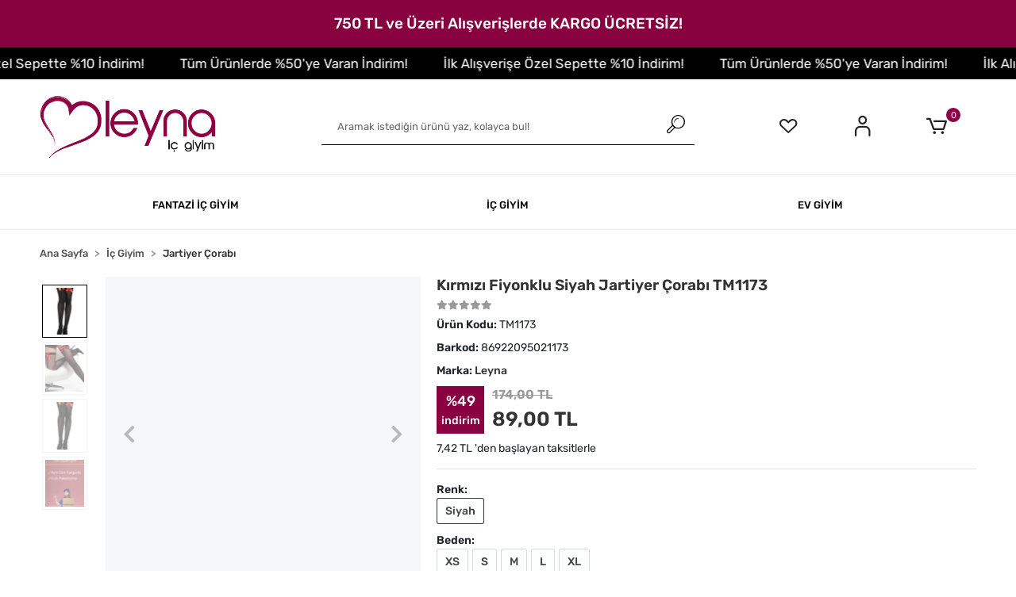

--- FILE ---
content_type: text/html; charset=UTF-8
request_url: https://www.leyna.com.tr/kirmizi-fiyonklu-siyah-jartiyer-corabi-tm1173
body_size: 16459
content:
<!DOCTYPE html><html lang="tr"><head><meta http-equiv="X-UA-Compatible" content="IE=edge" /><meta http-equiv="Content-Type" content="text/html; charset=utf-8"/><meta name='viewport' content='width=device-width, user-scalable=yes'><link rel="preconnect" href="https://cdn.qukasoft.com/"/><link rel="dns-prefetch" href="https://cdn.qukasoft.com/"/><link rel="icon" href="https://cdn.qukasoft.com/f/133383/b2NDVUoyVTArYkI4Tmk4Z1RvTTZKYms9/l/favicon-74822310-sw75sh75.webp" /><link rel="stylesheet" type="text/css" href="https://www.leyna.com.tr/template/smart/default/assets/plugins/bootstrap.soft.min.css?v=1661412851" /><link rel="stylesheet" type="text/css" href="https://www.leyna.com.tr/template/smart/default/assets/style.min.css?v=1769123250" /><title>En ucuz Kırmızı Fiyonklu Siyah Jartiyer Çorabı TM1173</title><meta name="description" content="En ucuz Kırmızı Fiyonklu Siyah Jartiyer Çorabı TM1173 - Aynı gün kargo fırsatı hemen sipariş ver!" /><link href="https://www.leyna.com.tr/kirmizi-fiyonklu-siyah-jartiyer-corabi-tm1173" rel="canonical" /><meta property="og:title" content="En ucuz Kırmızı Fiyonklu Siyah Jartiyer Çorabı TM1173" /><meta property="og:site_name" content="leyna.com.tr" /><meta property="og:type" content="product" /><meta property="og:url" content="https://www.leyna.com.tr/kirmizi-fiyonklu-siyah-jartiyer-corabi-tm1173" /><meta property="og:description" content="En ucuz Kırmızı Fiyonklu Siyah Jartiyer Çorabı TM1173 - Aynı gün kargo fırsatı hemen sipariş ver!" /><meta name="robots" content="index, follow"/><meta property="og:image" content="https://cdn.qukasoft.com/f/133383/b2NDVUpHVTArYkI4Tmk4Z0c4OXJKYjRQSVl5OA/p/kirmizi-fiyonklu-siyah-jartiyer-corabi-tm1173-187233878-sw800sh1200.png" /><meta property="og:image:width" content="400" /><meta property="og:image:height" content="600" /><style type="text/css">
        body {
            font-family: 'Rubik', sans-serif;
        }
        :root{
            --body-bg:#ffffff;
            --menu-bg-color: #ffffff;
            --menu-color: #000000;
            --menu-color-hover: #8e0045;
            --main-color: #000000;
            --main-color2: #8e0045;
            --header-top-color: #000000;
            --header-top-color-hover: #8e0045;
            --add-cart-list: #ffffff;
            --add-cart-list-hover: #ffffff;
            --add-cart-list-bg: #8e0045;
            --add-cart-list-bg-hover: #747474;
            --buy-now: #fafafa;
            --buy-now-bg: #8e0045;
            --buy-now-hover: #ffffff;
            --buy-now-bg-hover: #747474;
            --add-cart-detail:#ffffff;
            --add-cart-detail-bg:#8e0045;
            --add-cart-detail-hover:#ffffff;
            --add-cart-detail-bg-hover:#747474;
            --complete-payment:#ffffff;
            --complete-payment-bg:#8e0045;
            --complete-payment-hover:#ffffff;
            --complete-payment-bg-hover:#747474;
            --transition-time: .4s ease-out;
        };
        
    </style><link rel="stylesheet" type="text/css" href="https://www.leyna.com.tr/theme/___mira2/assets/style.css?v=1766429282" /><style type="text/css">
                            @media(min-width:1240px){
                .container,
                .container-sm,
                .container-md,
                .container-lg,
                .container-xl {
                    max-width: 1200px !important;
                    width: 97%;
                }
            }
            </style><script type="application/ld+json">{"@context":"https:\/\/schema.org","@type":"Website","url":"https:\/\/www.leyna.com.tr","name":"BRN Tekstil Otomotiv Ticaret","potentialAction":{"@type":"SearchAction","target":"https:\/\/www.leyna.com.tr\/arama?k={search_term_string}","query-input":"required name=search_term_string"}}</script><script type="application/ld+json">{"@context":"https:\/\/schema.org","@type":"Store","name":"BRN Tekstil Otomotiv Ticaret","url":"https:\/\/www.leyna.com.tr","logo":"https:\/\/cdn.qukasoft.com\/f\/133383\/b2NDVUoyVTArYkI4Tmk4Z1RvTTZKYms9\/l\/logo-46590157-sw416sh150.webp","image":"https:\/\/cdn.qukasoft.com\/f\/133383\/b2NDVUoyVTArYkI4Tmk4Z1RvTTZKYms9\/l\/logo-46590157-sw416sh150.webp","address":"30 Ağustos mah. Ülkü Yolu cad. No:17\/6 Divan Plaza Kat:2 Etimesgut\/ANKARA"}</script><script type="application/ld+json">{"@context":"https:\/\/schema.org\/","@type":"Product","name":"Kırmızı Fiyonklu Siyah Jartiyer Çorabı TM1173","image":["https:\/\/cdn.qukasoft.com\/f\/133383\/b2NDVUoyVTArYkI4Tml3Z0dzOXJKYjRISVl5OA\/p\/kirmizi-fiyonklu-siyah-jartiyer-corabi-tm1173-187233878-sw800sh1200.webp","https:\/\/cdn.qukasoft.com\/f\/133383\/b2NDVUoyVTArYkI4Tml3Z0dzOXJKYjRISVl5OA\/p\/kirmizi-fiyonklu-siyah-jartiyer-corabi-tm1173-233136155-sw800sh1200.webp","https:\/\/cdn.qukasoft.com\/f\/133383\/b2NDVUoyVTArYkI4Tml3Z0dzOXJKYjRISVl5OA\/p\/kirmizi-fiyonklu-siyah-jartiyer-corabi-tm1173-389595066-sw800sh1200.webp","https:\/\/cdn.qukasoft.com\/f\/133383\/b2NDVUoyVTArYkI4Tml3Z0dzOXJKYjRISVl5OA\/p\/kirmizi-fiyonklu-siyah-jartiyer-corabi-tm1173-425471989-sw1200sh1800.webp"],"description":"En ucuz Kırmızı Fiyonklu Siyah Jartiyer Çorabı TM1173 - Aynı gün kargo fırsatı hemen sipariş ver!","productId":"93","mpn":"TM1173","gtin":"86922095021173","sku":"TM1173","brand":{"@type":"Brand","name":"Leyna"},"offers":{"@type":"Offer","priceCurrency":"try","price":"89.00","itemCondition":"https:\/\/schema.org\/NewCondition","availability":"https:\/\/schema.org\/InStock","priceValidUntil":"","seller":{"@type":"Organization","name":"BRN Tekstil Otomotiv Ticaret"},"url":"https:\/\/www.leyna.com.tr\/kirmizi-fiyonklu-siyah-jartiyer-corabi-tm1173"}}</script><!-- Global site tag (gtag.js) --><script async src="https://www.googletagmanager.com/gtag/js?id=UA-0000000-0" type="998a5c8fe21581d1972d985e-text/javascript"></script><script type="998a5c8fe21581d1972d985e-text/javascript">
                var google_tag_defined = true;
                window.dataLayer = window.dataLayer || [];
                function gtag(){dataLayer.push(arguments);}
                gtag('js', new Date());
                                                gtag('config', 'UA-0000000-0');
                                                gtag('config', 'G-JG7TFDH42N');
                                                            </script><!-- Facebook Pixel Code --><script type="998a5c8fe21581d1972d985e-text/javascript">
                    !function(f,b,e,v,n,t,s)
                    {if(f.fbq)return;n=f.fbq=function(){n.callMethod?
                        n.callMethod.apply(n,arguments):n.queue.push(arguments)};
                        if(!f._fbq)f._fbq=n;n.push=n;n.loaded=!0;n.version='2.0';
                        n.queue=[];t=b.createElement(e);t.async=!0;
                        t.src=v;s=b.getElementsByTagName(e)[0];
                        s.parentNode.insertBefore(t,s)}(window, document,'script',
                        'https://connect.facebook.net/en_US/fbevents.js');
                    fbq('init', '1245293313867888');
                    fbq('track', 'PageView',{});
                </script><!-- End Facebook Pixel Code --></head><body class="product-body "><div class="addons-campaign-bar acb-type-0 acb-desktop-1 acb-mobile-1"
     style="background-color: #87023f;  height: 60px; background-repeat: no-repeat; background-position: center;"><a href="#" class="url"><div class="container"><div class="text" style="color: #ffffff; font-size: 19px">
                    750 TL ve Üzeri Alışverişlerde KARGO ÜCRETSİZ!
                </div></div></a></div><style type="text/css">
        @media (max-width: 991px) {
            .addons-campaign-bar {
            height: 40px !important;
        }
                .addons-campaign-bar {
            margin-top: 60px;
            margin-bottom: -60px;
        }
                .addons-campaign-bar .text {
            font-size: 16px !important;
        }
        }
</style><div class="addons-marquee-bar amb-desktop-1 amb-mobile-1 amb-direction-0"
     style="background-color: #000000;  background-repeat: no-repeat; background-position: center;"><a href="javascript:;" class="item" style="color: #ffffff">
            İlk Alışverişe Özel Sepette %10 İndirim!
        </a><a href="javascript:;" class="item" style="color: #ffffff">
            Tüm Ürünlerde %50&#039;ye Varan İndirim!
        </a><a href="javascript:;" class="item" style="color: #ffffff">
            İlk Alışverişe Özel Sepette %10 İndirim!
        </a><a href="javascript:;" class="item" style="color: #ffffff">
            Tüm Ürünlerde %50&#039;ye Varan İndirim!
        </a><a href="javascript:;" class="item" style="color: #ffffff">
            İlk Alışverişe Özel Sepette %10 İndirim!
        </a><a href="javascript:;" class="item" style="color: #ffffff">
            Tüm Ürünlerde %50&#039;ye Varan İndirim!
        </a><a href="javascript:;" class="item" style="color: #ffffff">
            İlk Alışverişe Özel Sepette %10 İndirim!
        </a><a href="javascript:;" class="item" style="color: #ffffff">
            Tüm Ürünlerde %50&#039;ye Varan İndirim!
        </a></div><style type="text/css">
    @media (min-width: 992px) {
            .addons-marquee-bar {
            height: 40px !important;
        }
                    .addons-marquee-bar .item {
            font-size: 17px !important;
        }
                .addons-marquee-bar .item {
            margin-right: 45px !important;
        }
        }
    @media (max-width: 991px) {
            .addons-marquee-bar {
            height: 34px !important;
        }
                .addons-marquee-bar {
            margin-top: 60px;
            margin-bottom: -60px;
        }
                .addons-marquee-bar .item {
            font-size: 14px !important;
        }
                .addons-marquee-bar .item {
            margin-right: 25px !important;
        }
        }
</style><section class="pattern-group pattern-group-t-0 pattern-group-p-product "><div class="no-container"><div class="pattern-group-body"><div class="p-g-b-c-wrapper"><div class="p-g-b-c-inner"><div class="p-g-mod p-g-mod-t-28 p-g-mod-header  p-g-mod-trans   "><div class="p-g-mod-body  p-g-mod-body-p-0  "><header class="desktop"><section class="h-center"><div class="container"><div class="row"><div class="col-md-3"><div class="header-area logo first"><a href="https://www.leyna.com.tr" ><img src="https://cdn.qukasoft.com/f/133383/b2NDVUoyVTArYkI4Tmk4Z1RvTTZKYms9/l/logo-46590157-sw416sh150.webp" alt="" /></a></div></div><div class="col-md-6"><div class=" header-area center"><div class="search"><form action="https://www.leyna.com.tr/arama" method="get" data-choose-action="redirect" data-smart-product-search-image><div class="input-box"><input type="text" name="k" class="form-control" placeholder="Aramak istediğin ürünü yaz, kolayca bul!"/></div><button type="submit" class="btn btn-orange btn-send"><i class="coreicon-search-1"></i></button></form></div></div></div><div class="col-md-3"><div class="header-area last"><div class="header-bar"><a class="bar-link bar-favorite" href="https://www.leyna.com.tr/hesabim/favori-listem"><span class="icon"><i class="coreicon-heart-empty"></i></span></a><div class="bar-link bar-user"><a class="icon-link" href="https://www.leyna.com.tr/uye-giris"><span class="icon"><i class="coreicon-user-5"></i></span></a></div><div class="dropdown header-cart-hover"><a class="bar-link bar-cart" href="https://www.leyna.com.tr/sepet" id="console-menu-3" role="button"><span class="icon"><i class="coreicon-cart-2"></i><span class="count" data-cart-quantity>0</span></span></a><div class="dropdown-menu" aria-labelledby="console-menu-3"><div class="top-header"><span class="title">
              Sepetim
              <span class="count2" data-cart-quantity>0</span><span class="count2-description">Ürün</span></span></div><div class="products" data-cart-products></div><div class="summary" data-cart-summary></div></div></div></div></div></div></div></div></section><section class="menu"><div class="container"><div class="row"><div class="col-md-12"><div class="mega-menu side"><ul class="navbar-nav"><li class="nav-item dropdown"><a class="nav-link dropdown-toggle" href="https://www.leyna.com.tr/fantazi-ic-giyim" id="mega-menu-1" data-parent-id="1" role="button"><span class="under-category">FANTAZİ İÇ GİYİM</span></a><div class="dropdown-menu" aria-labelledby="mega-menu-1"><div class="mega-menu-container"><div class="container-fluid" ><div class="row"><div class="col-md-12"><div class="row h-100"><div class="col"><div class="sub-cat"><a class="sub-title" data-parent-id="1" data-id="10" href="https://www.leyna.com.tr/fantazi-babydoll">
                                                                               Fantazi Babydoll
                                                                            </a><ul></ul></div><div class="sub-cat"><a class="sub-title" data-parent-id="1" data-id="13" href="https://www.leyna.com.tr/fantazi-ic-camasiri">
                                                                               Fantazi İç Çamaşırı
                                                                            </a><ul></ul></div><div class="sub-cat"><a class="sub-title" data-parent-id="1" data-id="16" href="https://www.leyna.com.tr/fantazi-corap">
                                                                               Fantazi Külotlu Çorap
                                                                            </a><ul></ul></div></div><div class="col"><div class="sub-cat"><a class="sub-title" data-parent-id="1" data-id="11" href="https://www.leyna.com.tr/fantazi-elbise">
                                                                               Fantazi Elbise
                                                                            </a><ul></ul></div><div class="sub-cat"><a class="sub-title" data-parent-id="1" data-id="14" href="https://www.leyna.com.tr/fantazi-kostum">
                                                                               Fantazi Kostüm
                                                                            </a><ul></ul></div><div class="sub-cat"><a class="sub-title" data-parent-id="1" data-id="18" href="https://www.leyna.com.tr/fantazi-jartiyer">
                                                                               Jartiyer
                                                                            </a><ul></ul></div></div><div class="col"><div class="sub-cat"><a class="sub-title" data-parent-id="1" data-id="12" href="https://www.leyna.com.tr/fantazi-gecelik">
                                                                               Fantazi Gecelik
                                                                            </a><ul></ul></div><div class="sub-cat"><a class="sub-title" data-parent-id="1" data-id="15" href="https://www.leyna.com.tr/fantazi-kulot">
                                                                               Fantazi Külot
                                                                            </a><ul></ul></div><div class="sub-cat"><a class="sub-title" data-parent-id="1" data-id="17" href="https://www.leyna.com.tr/harness">
                                                                               Harness
                                                                            </a><ul></ul></div></div></div></div></div></div></div></div></li><li class="nav-item dropdown"><a class="nav-link dropdown-toggle" href="https://www.leyna.com.tr/ic-giyim" id="mega-menu-2" data-parent-id="2" role="button"><span class="under-category">İÇ GİYİM</span></a><div class="dropdown-menu" aria-labelledby="mega-menu-2"><div class="mega-menu-container"><div class="container-fluid" ><div class="row"><div class="col-md-12"><div class="row h-100"><div class="col"><div class="sub-cat"><a class="sub-title" data-parent-id="2" data-id="5" href="https://www.leyna.com.tr/jartiyer-corabi">
                                                                               Jartiyer Çorabı
                                                                            </a><ul></ul></div><div class="sub-cat"><a class="sub-title" data-parent-id="2" data-id="7" href="https://www.leyna.com.tr/kulotlu-corap">
                                                                               Külotlu Çorap
                                                                            </a><ul></ul></div></div><div class="col"><div class="sub-cat"><a class="sub-title" data-parent-id="2" data-id="6" href="https://www.leyna.com.tr/kadin-kulot">
                                                                               Kadın Külot
                                                                            </a><ul></ul></div></div><div class="col"><div class="sub-cat"><a class="sub-title" data-parent-id="2" data-id="9" href="https://www.leyna.com.tr/sutyen-takimi">
                                                                               Sütyen Takımı
                                                                            </a><ul></ul></div></div></div></div></div></div></div></div></li><li class="nav-item dropdown"><a class="nav-link dropdown-toggle" href="https://www.leyna.com.tr/ev-giyim" id="mega-menu-19" data-parent-id="19" role="button"><span class="under-category">EV GİYİM</span></a><div class="dropdown-menu" aria-labelledby="mega-menu-19"><div class="mega-menu-container"><div class="container-fluid" ><div class="row"><div class="col-md-12"><div class="row h-100"><div class="col"><div class="sub-cat"><a class="sub-title" data-parent-id="19" data-id="4" href="https://www.leyna.com.tr/gecelik">
                                                                               Gecelik
                                                                            </a><ul></ul></div></div><div class="col"><div class="sub-cat"><a class="sub-title" data-parent-id="19" data-id="8" href="https://www.leyna.com.tr/sortlu-pijama-takimi">
                                                                               Şortlu Pijama Takımı
                                                                            </a><ul></ul></div></div></div></div></div></div></div></div></li></ul></div></div></div></div></section></header><header class="mobile"><div class="op-black"></div><div class="left"><a href="javascript:;" class="icon-group ml-1 btn-sidebar-menu"><i class="fas fa-align-right"></i></a><a href="javascript:;" class="icon-group ml-1 btn-sidebar-menu ml-2"><i class="coreicon-search-1"></i></a></div><div class="center"><div class="logo"><a href="https://www.leyna.com.tr"><img src="https://cdn.qukasoft.com/f/133383/b2NDVUoyVTArYkI4Tmk4Z1RvTTZKYms9/l/mobil-logo-22695069-sw416sh150.webp" alt="" /></a></div></div><div class="right"><a href="https://www.leyna.com.tr/sepet" class="icon-group mr-3"><i class="coreicon-basket-2"></i><span class="badge" data-cart-quantity>0</span></a><a href="javascript:;" class="icon-group mr-1 btn-sidebar-user"><i class="coreicon-user-5"></i></a></div><div class="clearfix"></div><nav class="sidebar-menu-type-2"><div class="logo-area"><a href="https://www.leyna.com.tr" ><img src="https://cdn.qukasoft.com/f/133383/b2NDVUoyVTArYkI4Tmk4Z1RvTTZKYms9/l/logo-46590157-sw416sh150.webp" alt="" /></a><div class="mobile-menu-close"><i class="fas fa-times"></i></div></div><div class="scrollbar"><section class="mobile-search"><form action="https://www.leyna.com.tr/arama" method="get"  data-choose-action="redirect" data-smart-mobile-product-search-image ><div class="input-box"><input type="text" name="k" class="form-control" placeholder="Ara.." /></div><button type="submit" class="btn btn-orange btn-send"><div class="Icon-Age"><i class="coreicon-search"></i></div></button></form><div class="clearfix"></div></section><div class="mobil-area-title">
                   TÜM KATEGORİLER
                </div><div class="categories"><ul><li class="sc-1"><a href="javascript:;" class="btn-categories-show" data-id="1"><span class="name float-left">Fantazi İç Giyim</span><span class="icon float-right"><i class="fas fa-angle-right"></i></span><div class="clearfix"></div></a><ul class="multi categories-list-1"><li class="sc-1-all"><a href="https://www.leyna.com.tr/fantazi-ic-giyim"><span class="name float-left">
                            Tüm
                            Fantazi İç Giyim</span><div class="clearfix"></div></a></li><li class="sc-10"><a href="https://www.leyna.com.tr/fantazi-babydoll" data-id="10"><img data-src="https://cdn.qukasoft.com/f/133383/b2NDVUoyVTArYkI4Tmk4Z1RvTTZKYms9/c/68cc088515c7342659718-sw707sh1000.webp" src="[data-uri]" class="img-auto lazy-mobile-menu" alt="" /><span class="name ">Fantazi Babydoll</span><div class="clearfix"></div></a></li><li class="sc-11"><a href="https://www.leyna.com.tr/fantazi-elbise" data-id="11"><span class="name ">Fantazi Elbise</span><div class="clearfix"></div></a></li><li class="sc-12"><a href="https://www.leyna.com.tr/fantazi-gecelik" data-id="12"><img data-src="https://cdn.qukasoft.com/f/133383/b2NDVUoyVTArYkI4Tmk4Z1RvTTZKYms9/c/68cc08879458c64719455-sw707sh1000.webp" src="[data-uri]" class="img-auto lazy-mobile-menu" alt="" /><span class="name ">Fantazi Gecelik</span><div class="clearfix"></div></a></li><li class="sc-13"><a href="https://www.leyna.com.tr/fantazi-ic-camasiri" data-id="13"><span class="name ">Fantazi İç Çamaşırı</span><div class="clearfix"></div></a></li><li class="sc-14"><a href="https://www.leyna.com.tr/fantazi-kostum" data-id="14"><span class="name ">Fantazi Kostüm</span><div class="clearfix"></div></a></li><li class="sc-15"><a href="https://www.leyna.com.tr/fantazi-kulot" data-id="15"><span class="name ">Fantazi Külot</span><div class="clearfix"></div></a></li><li class="sc-16"><a href="https://www.leyna.com.tr/fantazi-corap" data-id="16"><img data-src="https://cdn.qukasoft.com/f/133383/b2NDVUoyVTArYkI4Tmk4Z1RvTTZKYms9/c/68cc088acd97845611760-sw707sh1000.webp" src="[data-uri]" class="img-auto lazy-mobile-menu" alt="" /><span class="name ">Fantazi Külotlu Çorap</span><div class="clearfix"></div></a></li><li class="sc-18"><a href="https://www.leyna.com.tr/fantazi-jartiyer" data-id="18"><span class="name ">Jartiyer</span><div class="clearfix"></div></a></li><li class="sc-17"><a href="https://www.leyna.com.tr/harness" data-id="17"><span class="name ">Harness</span><div class="clearfix"></div></a></li></ul></li><li class="sc-2"><a href="javascript:;" class="btn-categories-show" data-id="2"><span class="name float-left">İç Giyim</span><span class="icon float-right"><i class="fas fa-angle-right"></i></span><div class="clearfix"></div></a><ul class="multi categories-list-2"><li class="sc-2-all"><a href="https://www.leyna.com.tr/ic-giyim"><span class="name float-left">
                            Tüm
                            İç Giyim</span><div class="clearfix"></div></a></li><li class="sc-5"><a href="https://www.leyna.com.tr/jartiyer-corabi" data-id="5"><span class="name ">Jartiyer Çorabı</span><div class="clearfix"></div></a></li><li class="sc-6"><a href="https://www.leyna.com.tr/kadin-kulot" data-id="6"><span class="name ">Kadın Külot</span><div class="clearfix"></div></a></li><li class="sc-9"><a href="https://www.leyna.com.tr/sutyen-takimi" data-id="9"><img data-src="https://cdn.qukasoft.com/f/133383/b2NDVUoyVTArYkI4Tmk4Z1RvTTZKYms9/c/68cc088449ac021411515-sw707sh1000.webp" src="[data-uri]" class="img-auto lazy-mobile-menu" alt="" /><span class="name ">Sütyen Takımı</span><div class="clearfix"></div></a></li><li class="sc-7"><a href="https://www.leyna.com.tr/kulotlu-corap" data-id="7"><span class="name ">Külotlu Çorap</span><div class="clearfix"></div></a></li></ul></li><li class="sc-19"><a href="javascript:;" class="btn-categories-show" data-id="19"><span class="name float-left">Ev Giyim</span><span class="icon float-right"><i class="fas fa-angle-right"></i></span><div class="clearfix"></div></a><ul class="multi categories-list-19"><li class="sc-19-all"><a href="https://www.leyna.com.tr/ev-giyim"><span class="name float-left">
                            Tüm
                            Ev Giyim</span><div class="clearfix"></div></a></li><li class="sc-4"><a href="https://www.leyna.com.tr/gecelik" data-id="4"><img data-src="https://cdn.qukasoft.com/f/133383/b2NDVUoyVTArYkI4Tmk4Z1RvTTZKYms9/c/68cc08810bead38392525-sw707sh1000.webp" src="[data-uri]" class="img-auto lazy-mobile-menu" alt="" /><span class="name ">Gecelik</span><div class="clearfix"></div></a></li><li class="sc-8"><a href="https://www.leyna.com.tr/sortlu-pijama-takimi" data-id="8"><img data-src="https://cdn.qukasoft.com/f/133383/b2NDVUoyVTArYkI4Tmk4Z1RvTTZKYms9/c/68cc08836bef841638710-sw707sh1000.webp" src="[data-uri]" class="img-auto lazy-mobile-menu" alt="" /><span class="name ">Şortlu Pijama Takımı</span><div class="clearfix"></div></a></li></ul></li></ul></div><div class="mobil-area-title">
                    YARDIM MERKEZİ
                </div><div class="mobil-area-2"><div class="short-link border-1"><a href="https://www.leyna.com.tr/uye-giris"><i class="coreicon-user-3"></i>
                                    Giriş Yap
                                </a></div><div class="short-link border-2"><a href="https://www.leyna.com.tr/uye-ol"><i class="coreicon-user-4"></i>
                                    Üye Ol
                                </a></div><div class="short-link border-3"><a href="https://www.leyna.com.tr/siparis-takip"><i class="coreicon-cart"></i>
                                Sipariş Takip
                            </a></div><div class="short-link border-4"><a href="https://www.leyna.com.tr/sss"><i class="coreicon-note"></i> 
                                S.S.S
                            </a></div></div></div></div></nav><nav class="sidebar-user"><div class="title">
                Hesabım
                <a href="javascript:;" class="btn-sidebar-user btn-close"><i class="fas fa-times-circle"></i></a></div><div class="scrollbar"><div class="login-menu"><a href="https://www.leyna.com.tr/uye-giris"><i class="coreicon-user-5"></i> Giriş Yap</a><a href="https://www.leyna.com.tr/uye-ol"><i class="coreicon-user-5"></i> Üye Ol</a><a href="https://www.leyna.com.tr/uye-giris?sayfa=sifre"><i class="coreicon-user-5"></i>Şifremi Unuttum</a></div><div class="title-alt">
                    Müşteri Hizmetleri
                </div><div class="footer-links"><ul><li><a href="javascript:;"><i class="coreicon-megaphone mr-2"></i>
                                05304141223
                            </a></li><li><a href="/cdn-cgi/l/email-protection#e78e898188a78b829e8986c984888ac99395"><i class="coreicon-envelope-1 mr-2"></i><span>
                                    <span class="__cf_email__" data-cfemail="1e777078715e727b67707f307d7173306a6c">[email&#160;protected]</span>
                                </span></a></li></ul></div><div class="title-alt">
                    Diğer
                </div><div class="footer-links"><ul><li><a href="https://www.leyna.com.tr/hakkimizda">
                                    Hakkımızda
                                </a></li><li><a href="https://www.leyna.com.tr/gizlilik-sozlesmesi">
                                    Gizlilik Sözleşmesi
                                </a></li><li><a href="https://www.leyna.com.tr/kullanici-sozlesmesi">
                                    Kullanıcı Sözleşmesi
                                </a></li><li><a href="https://www.leyna.com.tr/iletisim">
                                    İletişim
                                </a></li><li><a href="https://www.leyna.com.tr/fantazi-ic-giyim-xml-bayilik">
                                    Dropshipping ve XML Bayilik
                                </a></li><li><a href="https://www.leyna.com.tr/iade-ve-degisim-politikasi">
                                    İade ve Değişim Politikası
                                </a></li><li><a href="https://www.leyna.com.tr/iptal-degisim-ve-cayma-hakki">
                                    İptal Değişim ve Cayma Hakkı
                                </a></li><li><a href="https://www.leyna.com.tr/sartlar-ve-kosullar">
                                    Şartlar ve Koşullar
                                </a></li><li><a href="https://www.leyna.com.tr/mesafeli-satis-sayfasi">
                                    Mesafeli Satış Sayfası
                                </a></li><li><a href="https://www.leyna.com.tr/sss">
                                    Sıkça Sorulan Sorular
                                </a></li><li><a href="https://www.leyna.com.tr/siparis-takip">
                                    Sipariş Takip
                                </a></li><li><a href="https://www.leyna.com.tr/havale-bildirimleri">
                                    Havale Bildirimleri
                                </a></li></ul></div></div></nav></header><div class="mobile-header-space"></div></div></div></div></div></div></div></section><section class="pattern-group pattern-group-t-0 pattern-group-p-product "><div class="container"><div class="pattern-group-body"><div class="row"><div class="col-list col-12 d-block col-sm-12 d-sm-block col-md-12 d-md-block col-lg-12 d-lg-block col-xl-12 d-xl-block p-g-b-c-0"><div class="p-g-b-c-wrapper"><div class="p-g-b-c-inner"><div class="p-g-mod p-g-mod-t-27 p-g-mod-breadcrumb  p-g-mod-trans   "><div class="p-g-mod-body  p-g-mod-body-p-0  "><nav aria-label="breadcrumb" class="breadcrumb-wrapper"><ol class="breadcrumb" itemscope itemtype="http://schema.org/BreadcrumbList"><li class="breadcrumb-item" itemprop="itemListElement" itemscope itemtype="http://schema.org/ListItem"><a itemprop="item" href="https://www.leyna.com.tr" title="Anasayfa"><span itemprop="name">Ana Sayfa</span></a><meta itemprop="position" content="1" /></li><li class="breadcrumb-item" itemprop="itemListElement" itemscope itemtype="http://schema.org/ListItem"><a itemprop="item" href="https://www.leyna.com.tr/ic-giyim" title="İç Giyim"><span itemprop="name">İç Giyim</span></a><meta itemprop="position" content="2" /></li><li class="breadcrumb-item" itemprop="itemListElement" itemscope itemtype="http://schema.org/ListItem"><a itemprop="item" href="https://www.leyna.com.tr/jartiyer-corabi" title="Jartiyer Çorabı"><span itemprop="name">Jartiyer Çorabı</span></a><meta itemprop="position" content="3" /></li></ol></nav></div></div></div></div></div></div></div></div></section><section class="pattern-group pattern-group-t-0 pattern-group-p-product "><div class="container"><div class="pattern-group-body"><div class="row"><div class="col-list col-12 d-block col-sm-12 d-sm-block col-md-12 d-md-block col-lg-12 d-lg-block col-xl-12 d-xl-block p-g-b-c-0"><div class="p-g-b-c-wrapper"><div class="p-g-b-c-inner"><div class="p-g-mod p-g-mod-t-13 p-g-mod-base-content   "><div class="p-g-mod-body  p-g-mod-body-p-0  "><div class="product-profile-1" data-product-id="93"><div class="row"><div class="col-lg-5"><div id="product-profile-carousel-93" class="carousel slide ppc-ctype-3" data-ride="carousel"><div class="row"><div class="col-md-2"><ol class="carousel-indicators"><li data-target="#product-profile-carousel-93" 
                            data-slide-to="0" class="active"><img class="img-auto lazy-load d-block w-100" data-src="https://cdn.qukasoft.com/f/133383/b2NDVUoyVTArYkI4Tml3Z0hzOXJKYmtOSVl5OA/p/kirmizi-fiyonklu-siyah-jartiyer-corabi-tm1173-187233878-sw800sh1200.webp" alt="Kırmızı Fiyonklu Siyah Jartiyer Çorabı TM1173"  src="[data-uri]"></li><li data-target="#product-profile-carousel-93" 
                            data-slide-to="1" class=""><img class="img-auto lazy-load d-block w-100" data-src="https://cdn.qukasoft.com/f/133383/b2NDVUoyVTArYkI4Tml3Z0hzOXJKYmtOSVl5OA/p/kirmizi-fiyonklu-siyah-jartiyer-corabi-tm1173-233136155-sw800sh1200.webp" alt="Kırmızı Fiyonklu Siyah Jartiyer Çorabı TM1173"  src="[data-uri]"></li><li data-target="#product-profile-carousel-93" 
                            data-slide-to="2" class=""><img class="img-auto lazy-load d-block w-100" data-src="https://cdn.qukasoft.com/f/133383/b2NDVUoyVTArYkI4Tml3Z0hzOXJKYmtOSVl5OA/p/kirmizi-fiyonklu-siyah-jartiyer-corabi-tm1173-389595066-sw800sh1200.webp" alt="Kırmızı Fiyonklu Siyah Jartiyer Çorabı TM1173"  src="[data-uri]"></li><li data-target="#product-profile-carousel-93" 
                            data-slide-to="3" class=""><img class="img-auto lazy-load d-block w-100" data-src="https://cdn.qukasoft.com/f/133383/b2NDVUoyVTArYkI4Tml3Z0hzOXJKYmtOSVl5OA/p/kirmizi-fiyonklu-siyah-jartiyer-corabi-tm1173-425471989-sw1200sh1800.webp" alt="Kırmızı Fiyonklu Siyah Jartiyer Çorabı TM1173"  src="[data-uri]"></li></ol></div><div class="col-md-10"><div class="carousel-outer"><div class="carousel-inner"><div class="carousel-item active"><a href="https://cdn.qukasoft.com/f/133383/b2NDVUoyVTArYkI4Tmk4Z0hzOXBiZlJlYmNFPQ/p/kirmizi-fiyonklu-siyah-jartiyer-corabi-tm1173-187233878-sw800sh1200.webp" data-fancybox="images" data-caption="Kırmızı Fiyonklu Siyah Jartiyer Çorabı TM1173"><img class="img-auto lazy-load " data-src="https://cdn.qukasoft.com/f/133383/b2NDVUoyVTArYkI4Tml3Z0dzOXJKYjRISVl5OA/p/kirmizi-fiyonklu-siyah-jartiyer-corabi-tm1173-187233878-sw800sh1200.webp" alt="Kırmızı Fiyonklu Siyah Jartiyer Çorabı TM1173"  src="[data-uri]"></a></div><div class="carousel-item "><a href="https://cdn.qukasoft.com/f/133383/b2NDVUoyVTArYkI4Tmk4Z0hzOXBiZlJlYmNFPQ/p/kirmizi-fiyonklu-siyah-jartiyer-corabi-tm1173-233136155-sw800sh1200.webp" data-fancybox="images" data-caption="Kırmızı Fiyonklu Siyah Jartiyer Çorabı TM1173"><img class="img-auto lazy-load " data-src="https://cdn.qukasoft.com/f/133383/b2NDVUoyVTArYkI4Tml3Z0dzOXJKYjRISVl5OA/p/kirmizi-fiyonklu-siyah-jartiyer-corabi-tm1173-233136155-sw800sh1200.webp" alt="Kırmızı Fiyonklu Siyah Jartiyer Çorabı TM1173"  src="[data-uri]"></a></div><div class="carousel-item "><a href="https://cdn.qukasoft.com/f/133383/b2NDVUoyVTArYkI4Tmk4Z0hzOXBiZlJlYmNFPQ/p/kirmizi-fiyonklu-siyah-jartiyer-corabi-tm1173-389595066-sw800sh1200.webp" data-fancybox="images" data-caption="Kırmızı Fiyonklu Siyah Jartiyer Çorabı TM1173"><img class="img-auto lazy-load " data-src="https://cdn.qukasoft.com/f/133383/b2NDVUoyVTArYkI4Tml3Z0dzOXJKYjRISVl5OA/p/kirmizi-fiyonklu-siyah-jartiyer-corabi-tm1173-389595066-sw800sh1200.webp" alt="Kırmızı Fiyonklu Siyah Jartiyer Çorabı TM1173"  src="[data-uri]"></a></div><div class="carousel-item "><a href="https://cdn.qukasoft.com/f/133383/b2NDVUoyVTArYkI4Tmk4Z0hzOXBiZlJlYmNFPQ/p/kirmizi-fiyonklu-siyah-jartiyer-corabi-tm1173-425471989-sw1200sh1800.webp" data-fancybox="images" data-caption="Kırmızı Fiyonklu Siyah Jartiyer Çorabı TM1173"><img class="img-auto lazy-load " data-src="https://cdn.qukasoft.com/f/133383/b2NDVUoyVTArYkI4Tml3Z0dzOXJKYjRISVl5OA/p/kirmizi-fiyonklu-siyah-jartiyer-corabi-tm1173-425471989-sw1200sh1800.webp" alt="Kırmızı Fiyonklu Siyah Jartiyer Çorabı TM1173"  src="[data-uri]"></a></div></div><a class="carousel-control-prev" href="#product-profile-carousel-93" role="button" data-slide="prev"><i class="fa fa-chevron-left"></i></a><a class="carousel-control-next" href="#product-profile-carousel-93" role="button" data-slide="next"><i class="fa fa-chevron-right"></i></a></div></div></div></div></div><div class="col-lg-7"><h1 class="title">Kırmızı Fiyonklu Siyah Jartiyer Çorabı TM1173</h1><ul class="product-profile-info"><li><div class="product-reviews"><div class="stars"><span class="star "><i class="fa fa-star"></i></span><span class="star "><i class="fa fa-star"></i></span><span class="star "><i class="fa fa-star"></i></span><span class="star "><i class="fa fa-star"></i></span><span class="star "><i class="fa fa-star"></i></span></div></div></li><li>
                            Ürün Kodu: <span class="value">TM1173</span></li><li>
                            Barkod: <span class="value">86922095021173</span></li><li>
                            Marka: 
                            <a href="https://www.leyna.com.tr/leyna" title="Leyna"><span class="value">Leyna</span></a></li><li><div class="product-price-group"><div class="discount"><span class="rate">%49</span><span>indirim</span></div><div class="prices"><div class="list-price sale-list-price">174,00 TL</div><div class="sale-price sale-variant-price ">
                                    89,00 TL
                                </div></div></div></li><div class="product-rate">
                                                                                            7,42 TL &#039;den başlayan taksitlerle
                                                    </div></ul><div class="hr-line"></div><div class="variant-box mb-2"><ul><li class="variant"><div class="name"><span>Renk:</span></div><select class="form-control" data-variant="0" data-variant-name="Renk"><option value="">Lütfen seçin</option><option value="Siyah" data-variant-value="Siyah" selected>Siyah</option></select><div class="options"><a href="javascript:;" data-variant="0" data-variant-value="Siyah" onclick="if (!window.__cfRLUnblockHandlers) return false; changeProductPageVariant(
                                                           PRODUCT_PAGE_DATA,
                                                           'div[data-product-id=\'93\'] .variant-box',
                                                           'div[data-product-id=\'93\'] .sale-variant-price',
                                                           'Siyah',
                                                   true,
                                                   0)" class=" active" data-cf-modified-998a5c8fe21581d1972d985e-="">
                                                    Siyah
                                                </a></div></li><li class="variant"><div class="name"><span>Beden:</span></div><select class="form-control" data-variant="1" data-variant-name="Beden"><option value="">Lütfen seçin</option><option value="XS" data-variant-value="XS" >XS</option><option value="S" data-variant-value="S" >S</option><option value="M" data-variant-value="M" >M</option><option value="L" data-variant-value="L" >L</option><option value="XL" data-variant-value="XL" >XL</option></select><div class="options"><a href="javascript:;" data-variant="1" data-variant-value="XS" onclick="if (!window.__cfRLUnblockHandlers) return false; changeProductPageVariant(
                                                           PRODUCT_PAGE_DATA,
                                                           'div[data-product-id=\'93\'] .variant-box',
                                                           'div[data-product-id=\'93\'] .sale-variant-price',
                                                           'XS',
                                                   true,
                                                   1)" class=" " data-cf-modified-998a5c8fe21581d1972d985e-="">
                                                    XS
                                                </a><a href="javascript:;" data-variant="1" data-variant-value="S" onclick="if (!window.__cfRLUnblockHandlers) return false; changeProductPageVariant(
                                                           PRODUCT_PAGE_DATA,
                                                           'div[data-product-id=\'93\'] .variant-box',
                                                           'div[data-product-id=\'93\'] .sale-variant-price',
                                                           'S',
                                                   true,
                                                   1)" class=" " data-cf-modified-998a5c8fe21581d1972d985e-="">
                                                    S
                                                </a><a href="javascript:;" data-variant="1" data-variant-value="M" onclick="if (!window.__cfRLUnblockHandlers) return false; changeProductPageVariant(
                                                           PRODUCT_PAGE_DATA,
                                                           'div[data-product-id=\'93\'] .variant-box',
                                                           'div[data-product-id=\'93\'] .sale-variant-price',
                                                           'M',
                                                   true,
                                                   1)" class=" " data-cf-modified-998a5c8fe21581d1972d985e-="">
                                                    M
                                                </a><a href="javascript:;" data-variant="1" data-variant-value="L" onclick="if (!window.__cfRLUnblockHandlers) return false; changeProductPageVariant(
                                                           PRODUCT_PAGE_DATA,
                                                           'div[data-product-id=\'93\'] .variant-box',
                                                           'div[data-product-id=\'93\'] .sale-variant-price',
                                                           'L',
                                                   true,
                                                   1)" class=" " data-cf-modified-998a5c8fe21581d1972d985e-="">
                                                    L
                                                </a><a href="javascript:;" data-variant="1" data-variant-value="XL" onclick="if (!window.__cfRLUnblockHandlers) return false; changeProductPageVariant(
                                                           PRODUCT_PAGE_DATA,
                                                           'div[data-product-id=\'93\'] .variant-box',
                                                           'div[data-product-id=\'93\'] .sale-variant-price',
                                                           'XL',
                                                   true,
                                                   1)" class=" " data-cf-modified-998a5c8fe21581d1972d985e-="">
                                                    XL
                                                </a></div></li></ul></div><div class="product-buttons"><div class="product-quantity"><a href="javascript:;" class="btn btn-minus" onclick="if (!window.__cfRLUnblockHandlers) return false; productQuantityBox(
                                        'decrement',
                                        'div[data-product-id=\'93\'] .product-quantity'
                                    )" data-cf-modified-998a5c8fe21581d1972d985e-=""><i class="fas fa-minus"></i></a><input class="form-control" name="quantity" data-version="2" data-decimal="0" data-min="1" data-increase="1" data-initial="1" value="1" onkeypress="if (!window.__cfRLUnblockHandlers) return false; return productQuantityBox(
                                        'change',
                                        'div[data-product-id=\'93\'] .product-quantity',
                                        event
                                    )" data-cf-modified-998a5c8fe21581d1972d985e-="" /><a href="javascript:;" class="btn btn-plus" onclick="if (!window.__cfRLUnblockHandlers) return false; productQuantityBox(
                                        'increment',
                                        'div[data-product-id=\'93\'] .product-quantity'
                                    )" data-cf-modified-998a5c8fe21581d1972d985e-=""><i class="fas fa-plus"></i></a></div><button class="btn btn-cart btn-color-1" onclick="if (!window.__cfRLUnblockHandlers) return false; addCart(
                                    93, 
                                    'product', 
                                    {
                                                                                    checkVariant: true,
                                            variantCount: 2,
                                            variantDiv: 'div[data-product-id=\'93\'] .variant-box',
                                                                                quantity: $('div[data-product-id=\'93\'] input[name=quantity]').val(),
                                    }
                                )" data-cf-modified-998a5c8fe21581d1972d985e-=""><i class="coreicon-cart-2"></i>
                            Sepete Ekle
                        </button></div><div class="hr-line"></div><div class="customer-action mb-4"><div class="action favourite" data-favourite-product-id="93"><a href="javascript:;" class="button d-block add-favorite" onclick="if (!window.__cfRLUnblockHandlers) return false; userProductFavourite('add', 93)" data-cf-modified-998a5c8fe21581d1972d985e-=""><i class="far fa-heart"></i><span>Favorilerime Ekle</span></a><a href="javascript:;" class="button d-none remove-favorite" onclick="if (!window.__cfRLUnblockHandlers) return false; userProductFavourite('remove', 93)" data-cf-modified-998a5c8fe21581d1972d985e-=""><i class="fa fa-heart"></i><span>Favorilerimden Çıkar</span></a></div><div class="action recommend"><a href="javascript:;" class="button" data-toggle="tooltip" data-placement="bottom" title="" onclick="if (!window.__cfRLUnblockHandlers) return false; visitorProductRecommend(93)" data-original-title="Ürünü arkadaşlarına tavsiye et" data-cf-modified-998a5c8fe21581d1972d985e-=""><i class="far fa-envelope"></i><span>Tavsiye Et</span></a></div><div class="action comment"><a href="javascript:;" class="button" data-toggle="tooltip" data-placement="bottom" title="" onclick="if (!window.__cfRLUnblockHandlers) return false; userProductComment(93)" data-original-title="Ürünle ilgili görüşlerini yaz" data-cf-modified-998a5c8fe21581d1972d985e-=""><i class="far fa-comment-dots"></i><span>Yorum Yaz</span></a></div><div class="action compare"><a href="javascript:;" class="button" data-toggle="tooltip" data-placement="bottom" title="" onclick="if (!window.__cfRLUnblockHandlers) return false; preCompareList(93)" data-original-title="Karşılaştırma listenize ekleyin" data-cf-modified-998a5c8fe21581d1972d985e-=""><i class="fas fa-exchange-alt"></i><span>Karşılaştır</span><span data-compare-list-count=""></span></a></div><div class="action price-alert"><a href="javascript:;" class="button" data-toggle="tooltip" data-placement="bottom" title="" onclick="if (!window.__cfRLUnblockHandlers) return false; userProductPriceAlert(93)" data-original-title="Fiyat değişiklikliklerinde e-posta bilgilendirileceksiniz" data-cf-modified-998a5c8fe21581d1972d985e-=""><i class="far fa-bell"></i><span>Fiyat Alarmı</span></a></div><div class="action phone-request"><a href="javascript:;" class="button" data-toggle="tooltip" data-placement="bottom" title="" onclick="if (!window.__cfRLUnblockHandlers) return false; phoneOrderRequest(93)" data-original-title="Telefonla sipariş talebi" data-cf-modified-998a5c8fe21581d1972d985e-=""><i class="fas fa-phone-alt"></i><span>Telefonla Sipariş</span></a></div><div class="action product-suggestion"><a href="javascript:;" class="button" data-toggle="tooltip" data-placement="bottom" title="" onclick="if (!window.__cfRLUnblockHandlers) return false; productSuggestion(93)" data-original-title="Ürün ile ilgili önerilerde bulunabilirsiniz" data-cf-modified-998a5c8fe21581d1972d985e-=""><i class="far fa-flag"></i><span>Ürün Önerileri</span></a></div></div><div class="product-badges"><div class="p-badge shipping-fast"><i class="fas fa-shipping-fast"></i><span>Hızlı Gönderi</span></div><div class="p-badge door-payment"><i class="fas fa-shield-alt"></i><span>Güvenli Alışveriş</span></div></div></div></div></div></div></div></div></div></div></div></div></div></section><section class="pattern-group pattern-group-t-1 pattern-group-p-product product-details-tab-product-details-tab-colorful"><div class="container"><div class="pattern-group-body"><div class="p-g-tab-wrapper p-g-tab-direction-0"><div class="p-g-t-nav"><ul class="nav" role="tablist"><li class="nav-item" role="presentation"><a class="nav-link  active "                                                 id="p-g-nav-429-0-tab" data-toggle="pill" href="#p-g-nav-429-0"
                                                role="tab" aria-controls="p-g-nav-429-0" aria-selected="true"><span>Ürün Açıklaması</span></a></li><li class="nav-item" role="presentation"><a class="nav-link "                                                 id="p-g-nav-429-1-tab" data-toggle="pill" href="#p-g-nav-429-1"
                                                role="tab" aria-controls="p-g-nav-429-1" aria-selected="true"><span>Garanti ve Teslimat</span></a></li><li class="nav-item" role="presentation"><a class="nav-link " onclick="if (!window.__cfRLUnblockHandlers) return false; loadPatternGroupCol('p-g-nav-429-2', '429', '2')" id="p-g-nav-429-2-tab" data-toggle="pill" href="#p-g-nav-429-2" role="tab" aria-controls="p-g-nav-429-2" aria-selected="true" data-cf-modified-998a5c8fe21581d1972d985e-=""><span>Taksit Seçenekleri</span></a></li><li class="nav-item" role="presentation"><a class="nav-link " onclick="if (!window.__cfRLUnblockHandlers) return false; loadPatternGroupCol('p-g-nav-429-3', '429', '3')" id="p-g-nav-429-3-tab" data-toggle="pill" href="#p-g-nav-429-3" role="tab" aria-controls="p-g-nav-429-3" aria-selected="true" data-cf-modified-998a5c8fe21581d1972d985e-=""><span>Yorumlar</span></a></li></ul></div><div class="tab-content"><div class="tab-pane show active  p-g-b-c-0" id="p-g-nav-429-0" role="tabpanel" aria-labelledby="p-g-nav-429-0-tab"><div class="p-g-b-c-wrapper"><div class="p-g-b-c-inner" ><div class="p-g-mod p-g-mod-t-48 p-g-mod-product-det   "><div class="p-g-mod-body  "><div class="raw-content"><ul><li>%90 Polyester %10 Elastan</li><li>&Uuml;r&uuml;nleri maksimum 30 derece suda ve elde yıkayınız. Asarak kurutunuz.</li><li>Gizli paketleme y&ouml;ntemiyle g&ouml;nderiyoruz. Kargo &uuml;zerinde &uuml;r&uuml;n adı ve i&ccedil;eriği kesinlikle yazmaz.</li><li>Hijyen koşulları nedeniyle i&ccedil; giyim &uuml;r&uuml;nlerinde iade ve değişim bulunmamaktadır.</li></ul></div></div></div></div></div></div><div class="tab-pane p-g-b-c-1" id="p-g-nav-429-1" role="tabpanel" aria-labelledby="p-g-nav-429-1-tab"><div class="p-g-b-c-wrapper"><div class="p-g-b-c-inner" ><div class="p-g-mod p-g-mod-t-49 p-g-mod-product-det   "><div class="p-g-mod-body  "><div class="raw-content"><div>TESLİMAT</div><div>&nbsp;</div>
&Uuml;r&uuml;n&uuml; sipariş verdiğiniz g&uuml;n saat 18:00 ve &ouml;ncesi ise siparişiniz aynı g&uuml;n kargoya verilir.Ve ertesi g&uuml;n teslim edilir.<br /><br />
Eğer kargoyu saat 18:00`den sonra verdiyseniz &uuml;r&uuml;n&uuml;n&uuml;z&uuml;n stoklarda olması durumunda ertesi g&uuml;n kargolama yapılmaktadır.<br />
&nbsp;
    </div></div></div></div></div></div><div class="tab-pane p-g-b-c-2" id="p-g-nav-429-2" role="tabpanel" aria-labelledby="p-g-nav-429-2-tab"><div class="p-g-b-c-wrapper"><div class="p-g-b-c-inner" data-pattern-key="p-g-nav-429-2" data-pattern-loaded="false"></div></div></div><div class="tab-pane p-g-b-c-3" id="p-g-nav-429-3" role="tabpanel" aria-labelledby="p-g-nav-429-3-tab"><div class="p-g-b-c-wrapper"><div class="p-g-b-c-inner" data-pattern-key="p-g-nav-429-3" data-pattern-loaded="false"></div></div></div></div></div></div></div></section><section class="pattern-group pattern-group-t-0 pattern-group-p-product "><div class="container"><div class="pattern-group-body"><div class="row"><div class="col-list col-12 d-block col-sm-12 d-sm-block col-md-12 d-md-block col-lg-12 d-lg-block col-xl-12 d-xl-block p-g-b-c-0"><div class="p-g-b-c-wrapper"><div class="p-g-b-c-inner"><div class="p-g-mod p-g-mod-t-57 p-g-mod-showcase   "><div class="p-g-mod-header  p-g-mod-header-p-0 "><div class="p-g-m-h-info"><div class="p-g-m-h-i-title">
                            Benzer Ürünler
                        </div></div></div><div class="p-g-mod-body  p-g-mod-body-p-0  "><div class="owl-wrapper"><div class="owl-carousel custom-module-code-653"><div class="owl-carousel-item"><div class="card-product"><div class="card-product-inner"><div class="image-wrapper"><a href="https://www.leyna.com.tr/fusya-fiyonklu-beyaz-jartiyer-corabi-tm1379" class="c-p-i-link" title="Fuşya Fiyonklu Beyaz Jartiyer Çorabı TM1379"><div class="image"><img class="img-auto lazy-load " data-src="https://cdn.qukasoft.com/f/133383/b2NDVUoyVTArYkI4Tml3Z0hNcHJKYndISVl5OA/p/yesil-fiyonklu-beyaz-jartiyer-corabi-tm1380-15130460-sw1200sh1800.webp" alt="Fuşya Fiyonklu Beyaz Jartiyer Çorabı TM1379"  src="[data-uri]"></div></a><div class="buttons-wrapper right-to-left"><div class="button-group"><div class="cart-group"><a onclick="if (!window.__cfRLUnblockHandlers) return false; showNativeModal('productVariantBox', {'id':  264 });" class="btn btn-preview" data-cf-modified-998a5c8fe21581d1972d985e-=""><span class="btn-text"><i class="coreicon-search-1"></i></span></a><a href="https://www.leyna.com.tr/fusya-fiyonklu-beyaz-jartiyer-corabi-tm1379" class="btn btn-show"><i class="fas fa-binoculars"></i></a><a href="javascript:;" onclick="if (!window.__cfRLUnblockHandlers) return false; addCart(264, 'card')" class="btn btn-cart-right" data-cf-modified-998a5c8fe21581d1972d985e-=""><i class="coreicon-cart-2"></i></a></div></div></div></div><a href="https://www.leyna.com.tr/fusya-fiyonklu-beyaz-jartiyer-corabi-tm1379" class="c-p-i-link" title="Fuşya Fiyonklu Beyaz Jartiyer Çorabı TM1379"><div class="title">
                Fuşya Fiyonklu Beyaz Jartiyer Çorabı TM1379
            </div><div class="card-product-content"></div><div class="price-group"><div class="discount">%50</div><div class="prices"><div class="list-price">199,00 TL</div><div class="sale-price ">99,00 TL</div></div></div></a></div></div></div><div class="owl-carousel-item"><div class="card-product"><div class="card-product-inner"><div class="image-wrapper"><a href="https://www.leyna.com.tr/yesil-fiyonklu-beyaz-jartiyer-corabi-tm1380" class="c-p-i-link" title="Yeşil Fiyonklu Beyaz Jartiyer Çorabı TM1380"><div class="image"><img class="img-auto lazy-load " data-src="https://cdn.qukasoft.com/f/133383/b2NDVUoyVTArYkI4Tml3Z0hNcHJKYndISVl5OA/p/mavi-fiyonklu-beyaz-jartiyer-corabi-tm1381-52086737-sw1200sh1800.webp" alt="Yeşil Fiyonklu Beyaz Jartiyer Çorabı TM1380"  src="[data-uri]"></div></a><div class="buttons-wrapper right-to-left"><div class="button-group"><div class="cart-group"><a onclick="if (!window.__cfRLUnblockHandlers) return false; showNativeModal('productVariantBox', {'id':  263 });" class="btn btn-preview" data-cf-modified-998a5c8fe21581d1972d985e-=""><span class="btn-text"><i class="coreicon-search-1"></i></span></a><a href="https://www.leyna.com.tr/yesil-fiyonklu-beyaz-jartiyer-corabi-tm1380" class="btn btn-show"><i class="fas fa-binoculars"></i></a><a href="javascript:;" onclick="if (!window.__cfRLUnblockHandlers) return false; addCart(263, 'card')" class="btn btn-cart-right" data-cf-modified-998a5c8fe21581d1972d985e-=""><i class="coreicon-cart-2"></i></a></div></div></div></div><a href="https://www.leyna.com.tr/yesil-fiyonklu-beyaz-jartiyer-corabi-tm1380" class="c-p-i-link" title="Yeşil Fiyonklu Beyaz Jartiyer Çorabı TM1380"><div class="title">
                Yeşil Fiyonklu Beyaz Jartiyer Çorabı TM1380
            </div><div class="card-product-content"></div><div class="price-group"><div class="discount">%50</div><div class="prices"><div class="list-price">199,00 TL</div><div class="sale-price ">99,00 TL</div></div></div></a></div></div></div><div class="owl-carousel-item"><div class="card-product"><div class="card-product-inner"><div class="image-wrapper"><a href="https://www.leyna.com.tr/mavi-fiyonklu-beyaz-jartiyer-corabi-tm1381" class="c-p-i-link" title="Mavi Fiyonklu Beyaz Jartiyer Çorabı TM1381"><div class="image"><img class="img-auto lazy-load " data-src="https://cdn.qukasoft.com/f/133383/b2NDVUoyVTArYkI4Tml3Z0hNcHJKYndISVl5OA/p/mavi-fiyonklu-beyaz-jartiyer-corabi-tm1381-75194739-sw1200sh1800.webp" alt="Mavi Fiyonklu Beyaz Jartiyer Çorabı TM1381"  src="[data-uri]"></div></a><div class="buttons-wrapper right-to-left"><div class="button-group"><div class="cart-group"><a onclick="if (!window.__cfRLUnblockHandlers) return false; showNativeModal('productVariantBox', {'id':  262 });" class="btn btn-preview" data-cf-modified-998a5c8fe21581d1972d985e-=""><span class="btn-text"><i class="coreicon-search-1"></i></span></a><a href="https://www.leyna.com.tr/mavi-fiyonklu-beyaz-jartiyer-corabi-tm1381" class="btn btn-show"><i class="fas fa-binoculars"></i></a><a href="javascript:;" onclick="if (!window.__cfRLUnblockHandlers) return false; addCart(262, 'card')" class="btn btn-cart-right" data-cf-modified-998a5c8fe21581d1972d985e-=""><i class="coreicon-cart-2"></i></a></div></div></div></div><a href="https://www.leyna.com.tr/mavi-fiyonklu-beyaz-jartiyer-corabi-tm1381" class="c-p-i-link" title="Mavi Fiyonklu Beyaz Jartiyer Çorabı TM1381"><div class="title">
                Mavi Fiyonklu Beyaz Jartiyer Çorabı TM1381
            </div><div class="card-product-content"></div><div class="price-group"><div class="discount">%50</div><div class="prices"><div class="list-price">199,00 TL</div><div class="sale-price ">99,00 TL</div></div></div></a></div></div></div><div class="owl-carousel-item"><div class="card-product"><div class="card-product-inner"><div class="image-wrapper"><a href="https://www.leyna.com.tr/2li-siyah-beyaz-dantelsiz-20-denye-dizustu-jartiyer-corabi" class="c-p-i-link" title="2li Siyah Beyaz Dantelsiz 20 Denye Dizüstü Jartiyer Çorabı"><div class="image"><img class="img-auto lazy-load " data-src="https://cdn.qukasoft.com/f/133383/b2NDVUoyVTArYkI4Tml3Z0hNcHJKYndISVl5OA/p/2-li-siyah-beyaz-dantelsiz-20-denye-dizustu-jartiyer-corabi-10762534-sw1200sh1800.webp" alt="2li Siyah Beyaz Dantelsiz 20 Denye Dizüstü Jartiyer Çorabı" data-image-1="https://cdn.qukasoft.com/f/133383/b2NDVUoyVTArYkI4Tml3Z0hNcHJKYndISVl5OA/p/2-li-siyah-beyaz-dantelsiz-20-denye-dizustu-jartiyer-corabi-10762534-sw1200sh1800.webp" data-image-2="https://cdn.qukasoft.com/f/133383/b2NDVUoyVTArYkI4Tml3Z0hNcHJKYndISVl5OA/p/3-lu-renkli-dantelsiz-20-denye-dizustu-jartiyer-corabi-38452737-sw800sh1200.webp" data-image-type="hover-image" src="[data-uri]"></div></a><div class="buttons-wrapper right-to-left"><div class="button-group"><div class="cart-group"><a onclick="if (!window.__cfRLUnblockHandlers) return false; showNativeModal('productVariantBox', {'id':  260 });" class="btn btn-preview" data-cf-modified-998a5c8fe21581d1972d985e-=""><span class="btn-text"><i class="coreicon-search-1"></i></span></a><a href="https://www.leyna.com.tr/2li-siyah-beyaz-dantelsiz-20-denye-dizustu-jartiyer-corabi" class="btn btn-show"><i class="fas fa-binoculars"></i></a><a href="javascript:;" onclick="if (!window.__cfRLUnblockHandlers) return false; addCart(260, 'card')" class="btn btn-cart-right" data-cf-modified-998a5c8fe21581d1972d985e-=""><i class="coreicon-cart-2"></i></a></div></div></div></div><a href="https://www.leyna.com.tr/2li-siyah-beyaz-dantelsiz-20-denye-dizustu-jartiyer-corabi" class="c-p-i-link" title="2li Siyah Beyaz Dantelsiz 20 Denye Dizüstü Jartiyer Çorabı"><div class="title">
                2&#039;li Siyah Beyaz Dantelsiz 20 Denye Dizüstü Jartiyer Çorabı
            </div><div class="card-product-content"></div><div class="price-group"><div class="discount">%17</div><div class="prices"><div class="list-price">239,00 TL</div><div class="sale-price ">199,00 TL</div></div></div></a></div></div></div><div class="owl-carousel-item"><div class="card-product"><div class="card-product-inner"><div class="image-wrapper"><a href="https://www.leyna.com.tr/2li-renkli-dantelsiz-20-denye-dizustu-jartiyer-corabi-tm5556" class="c-p-i-link" title="2li Renkli Dantelsiz 20 Denye Dizüstü Jartiyer Çorabı"><div class="image"><img class="img-auto lazy-load " data-src="https://cdn.qukasoft.com/f/133383/b2NDVUoyVTArYkI4Tml3Z0hNcHJKYndISVl5OA/p/2-li-renkli-dantelsiz-20-denye-dizustu-jartiyer-corabi-9100695-sw1200sh1800.webp" alt="2li Renkli Dantelsiz 20 Denye Dizüstü Jartiyer Çorabı" data-image-1="https://cdn.qukasoft.com/f/133383/b2NDVUoyVTArYkI4Tml3Z0hNcHJKYndISVl5OA/p/2-li-renkli-dantelsiz-20-denye-dizustu-jartiyer-corabi-9100695-sw1200sh1800.webp" data-image-2="https://cdn.qukasoft.com/f/133383/b2NDVUoyVTArYkI4Tml3Z0hNcHJKYndISVl5OA/p/3-lu-renkli-dantelsiz-20-denye-dizustu-jartiyer-corabi-85314078-sw800sh1200.webp" data-image-type="hover-image" src="[data-uri]"></div></a><div class="buttons-wrapper right-to-left"><div class="button-group"><div class="cart-group"><a onclick="if (!window.__cfRLUnblockHandlers) return false; showNativeModal('productVariantBox', {'id':  259 });" class="btn btn-preview" data-cf-modified-998a5c8fe21581d1972d985e-=""><span class="btn-text"><i class="coreicon-search-1"></i></span></a><a href="https://www.leyna.com.tr/2li-renkli-dantelsiz-20-denye-dizustu-jartiyer-corabi-tm5556" class="btn btn-show"><i class="fas fa-binoculars"></i></a><a href="javascript:;" onclick="if (!window.__cfRLUnblockHandlers) return false; addCart(259, 'card')" class="btn btn-cart-right" data-cf-modified-998a5c8fe21581d1972d985e-=""><i class="coreicon-cart-2"></i></a></div></div></div></div><a href="https://www.leyna.com.tr/2li-renkli-dantelsiz-20-denye-dizustu-jartiyer-corabi-tm5556" class="c-p-i-link" title="2li Renkli Dantelsiz 20 Denye Dizüstü Jartiyer Çorabı"><div class="title">
                2&#039;li Renkli Dantelsiz 20 Denye Dizüstü Jartiyer Çorabı
            </div><div class="card-product-content"></div><div class="price-group"><div class="discount">%25</div><div class="prices"><div class="list-price">239,00 TL</div><div class="sale-price ">179,00 TL</div></div></div></a></div></div></div><div class="owl-carousel-item"><div class="card-product"><div class="card-product-inner"><div class="image-wrapper"><a href="https://www.leyna.com.tr/3lu-renkli-dantelsiz-20-denye-dizustu-jartiyer-corabi" class="c-p-i-link" title="3lü Renkli Dantelsiz 20 Denye Dizüstü Jartiyer Çorabı"><div class="image"><img class="img-auto lazy-load " data-src="https://cdn.qukasoft.com/f/133383/b2NDVUoyVTArYkI4Tml3Z0hNcHJKYndISVl5OA/p/3-lu-renkli-dantelsiz-20-denye-dizustu-jartiyer-corabi-64333960-sw800sh1200.webp" alt="3lü Renkli Dantelsiz 20 Denye Dizüstü Jartiyer Çorabı" data-image-1="https://cdn.qukasoft.com/f/133383/b2NDVUoyVTArYkI4Tml3Z0hNcHJKYndISVl5OA/p/3-lu-renkli-dantelsiz-20-denye-dizustu-jartiyer-corabi-64333960-sw800sh1200.webp" data-image-2="https://cdn.qukasoft.com/f/133383/b2NDVUoyVTArYkI4Tml3Z0hNcHJKYndISVl5OA/p/3-lu-renkli-dantelsiz-20-denye-dizustu-jartiyer-corabi-85314078-sw800sh1200.webp" data-image-type="hover-image" src="[data-uri]"></div></a><div class="buttons-wrapper right-to-left"><div class="button-group"><div class="cart-group"><a onclick="if (!window.__cfRLUnblockHandlers) return false; showNativeModal('productVariantBox', {'id':  257 });" class="btn btn-preview" data-cf-modified-998a5c8fe21581d1972d985e-=""><span class="btn-text"><i class="coreicon-search-1"></i></span></a><a href="https://www.leyna.com.tr/3lu-renkli-dantelsiz-20-denye-dizustu-jartiyer-corabi" class="btn btn-show"><i class="fas fa-binoculars"></i></a><a href="javascript:;" onclick="if (!window.__cfRLUnblockHandlers) return false; addCart(257, 'card')" class="btn btn-cart-right" data-cf-modified-998a5c8fe21581d1972d985e-=""><i class="coreicon-cart-2"></i></a></div></div></div></div><a href="https://www.leyna.com.tr/3lu-renkli-dantelsiz-20-denye-dizustu-jartiyer-corabi" class="c-p-i-link" title="3lü Renkli Dantelsiz 20 Denye Dizüstü Jartiyer Çorabı"><div class="title">
                3&#039;lü Renkli Dantelsiz 20 Denye Dizüstü Jartiyer Çorabı
            </div><div class="card-product-content"></div><div class="price-group"><div class="discount">%20</div><div class="prices"><div class="list-price">259,00 TL</div><div class="sale-price ">208,20 TL</div></div></div></a></div></div></div><div class="owl-carousel-item"><div class="card-product"><div class="card-product-inner"><div class="image-wrapper"><a href="https://www.leyna.com.tr/pembe-fiyonklu-beyaz-jartiyer-corabi-tm1231" class="c-p-i-link" title="Pembe Fiyonklu Beyaz Jartiyer Çorabı TM1231"><div class="image"><img class="img-auto lazy-load " data-src="https://cdn.qukasoft.com/f/133383/b2NDVUoyVTArYkI4Tml3Z0hNcHJKYndISVl5OA/p/pembe-fiyonklu-beyaz-jartiyer-corabi-tm1231-181089364-sw800sh1200.webp" alt="Pembe Fiyonklu Beyaz Jartiyer Çorabı TM1231" data-image-1="https://cdn.qukasoft.com/f/133383/b2NDVUoyVTArYkI4Tml3Z0hNcHJKYndISVl5OA/p/pembe-fiyonklu-beyaz-jartiyer-corabi-tm1231-181089364-sw800sh1200.webp" data-image-2="https://cdn.qukasoft.com/f/133383/b2NDVUoyVTArYkI4Tml3Z0hNcHJKYndISVl5OA/p/pembe-fiyonklu-beyaz-jartiyer-corabi-tm1231-215860360-sw1200sh1800.webp" data-image-type="hover-image" src="[data-uri]"></div></a><div class="buttons-wrapper right-to-left"><div class="button-group"><div class="cart-group"><a onclick="if (!window.__cfRLUnblockHandlers) return false; showNativeModal('productVariantBox', {'id':  125 });" class="btn btn-preview" data-cf-modified-998a5c8fe21581d1972d985e-=""><span class="btn-text"><i class="coreicon-search-1"></i></span></a><a href="https://www.leyna.com.tr/pembe-fiyonklu-beyaz-jartiyer-corabi-tm1231" class="btn btn-show"><i class="fas fa-binoculars"></i></a><a href="javascript:;" onclick="if (!window.__cfRLUnblockHandlers) return false; addCart(125, 'card')" class="btn btn-cart-right" data-cf-modified-998a5c8fe21581d1972d985e-=""><i class="coreicon-cart-2"></i></a></div></div></div></div><a href="https://www.leyna.com.tr/pembe-fiyonklu-beyaz-jartiyer-corabi-tm1231" class="c-p-i-link" title="Pembe Fiyonklu Beyaz Jartiyer Çorabı TM1231"><div class="title">
                Pembe Fiyonklu Beyaz Jartiyer Çorabı TM1231
            </div><div class="card-product-content"></div><div class="price-group"><div class="discount">%55</div><div class="prices"><div class="list-price">198,00 TL</div><div class="sale-price ">89,00 TL</div></div></div></a></div></div></div><div class="owl-carousel-item"><div class="card-product"><div class="card-product-inner"><div class="image-wrapper"><a href="https://www.leyna.com.tr/siyah-fiyonklu-kirmizi-jartiyer-corabi-tm1213" class="c-p-i-link" title="Siyah Fiyonklu Kırmızı Jartiyer Çorabı TM1213"><div class="image"><img class="img-auto lazy-load " data-src="https://cdn.qukasoft.com/f/133383/b2NDVUoyVTArYkI4Tml3Z0hNcHJKYndISVl5OA/p/siyah-fiyonklu-kirmizi-jartiyer-corabi-tm1213-126511019-sw1000sh1500.webp" alt="Siyah Fiyonklu Kırmızı Jartiyer Çorabı TM1213" data-image-1="https://cdn.qukasoft.com/f/133383/b2NDVUoyVTArYkI4Tml3Z0hNcHJKYndISVl5OA/p/siyah-fiyonklu-kirmizi-jartiyer-corabi-tm1213-126511019-sw1000sh1500.webp" data-image-2="https://cdn.qukasoft.com/f/133383/b2NDVUoyVTArYkI4Tml3Z0hNcHJKYndISVl5OA/p/siyah-fiyonklu-kirmizi-jartiyer-corabi-tm1213-227614412-sw1000sh1500.webp" data-image-type="hover-image" src="[data-uri]"></div></a><div class="buttons-wrapper right-to-left"><div class="button-group"><div class="cart-group"><a onclick="if (!window.__cfRLUnblockHandlers) return false; showNativeModal('productVariantBox', {'id':  101 });" class="btn btn-preview" data-cf-modified-998a5c8fe21581d1972d985e-=""><span class="btn-text"><i class="coreicon-search-1"></i></span></a><a href="https://www.leyna.com.tr/siyah-fiyonklu-kirmizi-jartiyer-corabi-tm1213" class="btn btn-show"><i class="fas fa-binoculars"></i></a><a href="javascript:;" onclick="if (!window.__cfRLUnblockHandlers) return false; addCart(101, 'card')" class="btn btn-cart-right" data-cf-modified-998a5c8fe21581d1972d985e-=""><i class="coreicon-cart-2"></i></a></div></div></div></div><a href="https://www.leyna.com.tr/siyah-fiyonklu-kirmizi-jartiyer-corabi-tm1213" class="c-p-i-link" title="Siyah Fiyonklu Kırmızı Jartiyer Çorabı TM1213"><div class="title">
                Siyah Fiyonklu Kırmızı Jartiyer Çorabı TM1213
            </div><div class="card-product-content"></div><div class="price-group"><div class="discount">%49</div><div class="prices"><div class="list-price">174,00 TL</div><div class="sale-price ">89,00 TL</div></div></div></a></div></div></div><div class="owl-carousel-item"><div class="card-product"><div class="card-product-inner"><div class="image-wrapper"><a href="https://www.leyna.com.tr/beyaz-fiyonklu-beyaz-jartiyer-corabi-tm1212" class="c-p-i-link" title="Beyaz Fiyonklu Beyaz Jartiyer Çorabı TM1212"><div class="image"><img class="img-auto lazy-load " data-src="https://cdn.qukasoft.com/f/133383/b2NDVUoyVTArYkI4Tml3Z0hNcHJKYndISVl5OA/p/beyaz-fiyonklu-beyaz-jartiyer-corabi-tm1212-174908859-sw800sh1200.webp" alt="Beyaz Fiyonklu Beyaz Jartiyer Çorabı TM1212" data-image-1="https://cdn.qukasoft.com/f/133383/b2NDVUoyVTArYkI4Tml3Z0hNcHJKYndISVl5OA/p/beyaz-fiyonklu-beyaz-jartiyer-corabi-tm1212-174908859-sw800sh1200.webp" data-image-2="https://cdn.qukasoft.com/f/133383/b2NDVUoyVTArYkI4Tml3Z0hNcHJKYndISVl5OA/p/beyaz-fiyonklu-beyaz-jartiyer-corabi-tm1212-239548434-sw800sh1200.webp" data-image-type="hover-image" src="[data-uri]"></div></a><div class="buttons-wrapper right-to-left"><div class="button-group"><div class="cart-group"><a onclick="if (!window.__cfRLUnblockHandlers) return false; showNativeModal('productVariantBox', {'id':  100 });" class="btn btn-preview" data-cf-modified-998a5c8fe21581d1972d985e-=""><span class="btn-text"><i class="coreicon-search-1"></i></span></a><a href="https://www.leyna.com.tr/beyaz-fiyonklu-beyaz-jartiyer-corabi-tm1212" class="btn btn-show"><i class="fas fa-binoculars"></i></a><a href="javascript:;" onclick="if (!window.__cfRLUnblockHandlers) return false; addCart(100, 'card')" class="btn btn-cart-right" data-cf-modified-998a5c8fe21581d1972d985e-=""><i class="coreicon-cart-2"></i></a></div></div></div></div><a href="https://www.leyna.com.tr/beyaz-fiyonklu-beyaz-jartiyer-corabi-tm1212" class="c-p-i-link" title="Beyaz Fiyonklu Beyaz Jartiyer Çorabı TM1212"><div class="title">
                Beyaz Fiyonklu Beyaz Jartiyer Çorabı TM1212
            </div><div class="card-product-content"></div><div class="price-group"><div class="discount">%49</div><div class="prices"><div class="list-price">174,00 TL</div><div class="sale-price ">89,00 TL</div></div></div></a></div></div></div><div class="owl-carousel-item"><div class="card-product"><div class="card-product-inner"><div class="image-wrapper"><a href="https://www.leyna.com.tr/kirmizi-fiyonklu-kirmizi-jartiyer-corabi-tm1211" class="c-p-i-link" title="Kırmızı Fiyonklu Kırmızı Jartiyer Çorabı TM1211"><div class="image"><img class="img-auto lazy-load " data-src="https://cdn.qukasoft.com/f/133383/b2NDVUoyVTArYkI4Tml3Z0hNcHJKYndISVl5OA/p/kirmizi-fiyonklu-kirmizi-jartiyer-corabi-tm1211-139208034-sw800sh1200.webp" alt="Kırmızı Fiyonklu Kırmızı Jartiyer Çorabı TM1211" data-image-1="https://cdn.qukasoft.com/f/133383/b2NDVUoyVTArYkI4Tml3Z0hNcHJKYndISVl5OA/p/kirmizi-fiyonklu-kirmizi-jartiyer-corabi-tm1211-139208034-sw800sh1200.webp" data-image-2="https://cdn.qukasoft.com/f/133383/b2NDVUoyVTArYkI4Tml3Z0hNcHJKYndISVl5OA/p/kirmizi-fiyonklu-kirmizi-jartiyer-corabi-tm1211-219056291-sw800sh1200.webp" data-image-type="hover-image" src="[data-uri]"></div></a><div class="buttons-wrapper right-to-left"><div class="button-group"><div class="cart-group"><a onclick="if (!window.__cfRLUnblockHandlers) return false; showNativeModal('productVariantBox', {'id':  99 });" class="btn btn-preview" data-cf-modified-998a5c8fe21581d1972d985e-=""><span class="btn-text"><i class="coreicon-search-1"></i></span></a><a href="https://www.leyna.com.tr/kirmizi-fiyonklu-kirmizi-jartiyer-corabi-tm1211" class="btn btn-show"><i class="fas fa-binoculars"></i></a><a href="javascript:;" onclick="if (!window.__cfRLUnblockHandlers) return false; addCart(99, 'card')" class="btn btn-cart-right" data-cf-modified-998a5c8fe21581d1972d985e-=""><i class="coreicon-cart-2"></i></a></div></div></div></div><a href="https://www.leyna.com.tr/kirmizi-fiyonklu-kirmizi-jartiyer-corabi-tm1211" class="c-p-i-link" title="Kırmızı Fiyonklu Kırmızı Jartiyer Çorabı TM1211"><div class="title">
                Kırmızı Fiyonklu Kırmızı Jartiyer Çorabı TM1211
            </div><div class="card-product-content"></div><div class="price-group"><div class="discount">%49</div><div class="prices"><div class="list-price">174,00 TL</div><div class="sale-price ">89,00 TL</div></div></div></a></div></div></div><div class="owl-carousel-item"><div class="card-product"><div class="card-product-inner"><div class="image-wrapper"><a href="https://www.leyna.com.tr/siyah-fiyonklu-siyah-jartiyer-corabi-tm1199" class="c-p-i-link" title="Siyah Fiyonklu Siyah Jartiyer Çorabı TM1199"><div class="image"><img class="img-auto lazy-load " data-src="https://cdn.qukasoft.com/f/133383/b2NDVUoyVTArYkI4Tml3Z0hNcHJKYndISVl5OA/p/siyah-fiyonklu-siyah-jartiyer-corabi-tm1199-134475615-sw800sh1200.webp" alt="Siyah Fiyonklu Siyah Jartiyer Çorabı TM1199" data-image-1="https://cdn.qukasoft.com/f/133383/b2NDVUoyVTArYkI4Tml3Z0hNcHJKYndISVl5OA/p/siyah-fiyonklu-siyah-jartiyer-corabi-tm1199-134475615-sw800sh1200.webp" data-image-2="https://cdn.qukasoft.com/f/133383/b2NDVUoyVTArYkI4Tml3Z0hNcHJKYndISVl5OA/p/siyah-fiyonklu-siyah-jartiyer-corabi-tm1199-250595296-sw800sh1200.webp" data-image-type="hover-image" src="[data-uri]"></div></a><div class="buttons-wrapper right-to-left"><div class="button-group"><div class="cart-group"><a onclick="if (!window.__cfRLUnblockHandlers) return false; showNativeModal('productVariantBox', {'id':  98 });" class="btn btn-preview" data-cf-modified-998a5c8fe21581d1972d985e-=""><span class="btn-text"><i class="coreicon-search-1"></i></span></a><a href="https://www.leyna.com.tr/siyah-fiyonklu-siyah-jartiyer-corabi-tm1199" class="btn btn-show"><i class="fas fa-binoculars"></i></a><a href="javascript:;" onclick="if (!window.__cfRLUnblockHandlers) return false; addCart(98, 'card')" class="btn btn-cart-right" data-cf-modified-998a5c8fe21581d1972d985e-=""><i class="coreicon-cart-2"></i></a></div></div></div></div><a href="https://www.leyna.com.tr/siyah-fiyonklu-siyah-jartiyer-corabi-tm1199" class="c-p-i-link" title="Siyah Fiyonklu Siyah Jartiyer Çorabı TM1199"><div class="title">
                Siyah Fiyonklu Siyah Jartiyer Çorabı TM1199
            </div><div class="card-product-content"></div><div class="price-group"><div class="discount">%49</div><div class="prices"><div class="list-price">174,00 TL</div><div class="sale-price ">89,00 TL</div></div></div></a></div></div></div><div class="owl-carousel-item"><div class="card-product"><div class="card-product-inner"><div class="image-wrapper"><a href="https://www.leyna.com.tr/pembe-fiyonklu-siyah-jartiyer-corabi-tm1155" class="c-p-i-link" title="Pembe Fiyonklu Siyah Jartiyer Çorabı TM1155"><div class="image"><img class="img-auto lazy-load " data-src="https://cdn.qukasoft.com/f/133383/b2NDVUoyVTArYkI4Tml3Z0hNcHJKYndISVl5OA/p/pembe-fiyonklu-siyah-jartiyer-corabi-tm1155-169895298-sw800sh1200.webp" alt="Pembe Fiyonklu Siyah Jartiyer Çorabı TM1155" data-image-1="https://cdn.qukasoft.com/f/133383/b2NDVUoyVTArYkI4Tml3Z0hNcHJKYndISVl5OA/p/pembe-fiyonklu-siyah-jartiyer-corabi-tm1155-169895298-sw800sh1200.webp" data-image-2="https://cdn.qukasoft.com/f/133383/b2NDVUoyVTArYkI4Tml3Z0hNcHJKYndISVl5OA/p/pembe-fiyonklu-siyah-jartiyer-corabi-tm1155-275100851-sw800sh1200.webp" data-image-type="hover-image" src="[data-uri]"></div></a><div class="buttons-wrapper right-to-left"><div class="button-group"><div class="cart-group"><a onclick="if (!window.__cfRLUnblockHandlers) return false; showNativeModal('productVariantBox', {'id':  97 });" class="btn btn-preview" data-cf-modified-998a5c8fe21581d1972d985e-=""><span class="btn-text"><i class="coreicon-search-1"></i></span></a><a href="https://www.leyna.com.tr/pembe-fiyonklu-siyah-jartiyer-corabi-tm1155" class="btn btn-show"><i class="fas fa-binoculars"></i></a><a href="javascript:;" onclick="if (!window.__cfRLUnblockHandlers) return false; addCart(97, 'card')" class="btn btn-cart-right" data-cf-modified-998a5c8fe21581d1972d985e-=""><i class="coreicon-cart-2"></i></a></div></div></div></div><a href="https://www.leyna.com.tr/pembe-fiyonklu-siyah-jartiyer-corabi-tm1155" class="c-p-i-link" title="Pembe Fiyonklu Siyah Jartiyer Çorabı TM1155"><div class="title">
                Pembe Fiyonklu Siyah Jartiyer Çorabı TM1155
            </div><div class="card-product-content"></div><div class="price-group"><div class="discount">%49</div><div class="prices"><div class="list-price">174,00 TL</div><div class="sale-price ">89,00 TL</div></div></div></a></div></div></div><div class="owl-carousel-item"><div class="card-product"><div class="card-product-inner"><div class="image-wrapper"><a href="https://www.leyna.com.tr/kirmizi-fiyonklu-beyaz-jartiyer-corabi-tm1147" class="c-p-i-link" title="Kırmızı Fiyonklu Beyaz Jartiyer Çorabı TM1147"><div class="image"><img class="img-auto lazy-load " data-src="https://cdn.qukasoft.com/f/133383/b2NDVUoyVTArYkI4Tml3Z0hNcHJKYndISVl5OA/p/kirmizi-fiyonklu-beyaz-jartiyer-corabi-tm1147-148876466-sw1000sh1500.webp" alt="Kırmızı Fiyonklu Beyaz Jartiyer Çorabı TM1147" data-image-1="https://cdn.qukasoft.com/f/133383/b2NDVUoyVTArYkI4Tml3Z0hNcHJKYndISVl5OA/p/kirmizi-fiyonklu-beyaz-jartiyer-corabi-tm1147-148876466-sw1000sh1500.webp" data-image-2="https://cdn.qukasoft.com/f/133383/b2NDVUoyVTArYkI4Tml3Z0hNcHJKYndISVl5OA/p/kirmizi-fiyonklu-beyaz-jartiyer-corabi-tm1147-213251245-sw1000sh1500.webp" data-image-type="hover-image" src="[data-uri]"></div></a><div class="buttons-wrapper right-to-left"><div class="button-group"><div class="cart-group"><a onclick="if (!window.__cfRLUnblockHandlers) return false; showNativeModal('productVariantBox', {'id':  96 });" class="btn btn-preview" data-cf-modified-998a5c8fe21581d1972d985e-=""><span class="btn-text"><i class="coreicon-search-1"></i></span></a><a href="https://www.leyna.com.tr/kirmizi-fiyonklu-beyaz-jartiyer-corabi-tm1147" class="btn btn-show"><i class="fas fa-binoculars"></i></a><a href="javascript:;" onclick="if (!window.__cfRLUnblockHandlers) return false; addCart(96, 'card')" class="btn btn-cart-right" data-cf-modified-998a5c8fe21581d1972d985e-=""><i class="coreicon-cart-2"></i></a></div></div></div></div><a href="https://www.leyna.com.tr/kirmizi-fiyonklu-beyaz-jartiyer-corabi-tm1147" class="c-p-i-link" title="Kırmızı Fiyonklu Beyaz Jartiyer Çorabı TM1147"><div class="title">
                Kırmızı Fiyonklu Beyaz Jartiyer Çorabı TM1147
            </div><div class="card-product-content"></div><div class="price-group"><div class="discount">%49</div><div class="prices"><div class="list-price">174,00 TL</div><div class="sale-price ">89,00 TL</div></div></div></a></div></div></div><div class="owl-carousel-item"><div class="card-product"><div class="card-product-inner"><div class="image-wrapper"><a href="https://www.leyna.com.tr/siyah-fiyonklu-beyaz-jartiyer-corabi-tm1197" class="c-p-i-link" title="Siyah Fiyonklu Beyaz Jartiyer Çorabı TM1197"><div class="image"><img class="img-auto lazy-load " data-src="https://cdn.qukasoft.com/f/133383/b2NDVUoyVTArYkI4Tml3Z0hNcHJKYndISVl5OA/p/siyah-fiyonklu-beyaz-jartiyer-corabi-tm1197-197785969-sw660sh1200.webp" alt="Siyah Fiyonklu Beyaz Jartiyer Çorabı TM1197" data-image-1="https://cdn.qukasoft.com/f/133383/b2NDVUoyVTArYkI4Tml3Z0hNcHJKYndISVl5OA/p/siyah-fiyonklu-beyaz-jartiyer-corabi-tm1197-197785969-sw660sh1200.webp" data-image-2="https://cdn.qukasoft.com/f/133383/b2NDVUoyVTArYkI4Tml3Z0hNcHJKYndISVl5OA/p/siyah-fiyonklu-beyaz-jartiyer-corabi-tm1197-295303769-sw660sh1200.webp" data-image-type="hover-image" src="[data-uri]"></div></a><div class="buttons-wrapper right-to-left"><div class="button-group"><div class="cart-group"><a onclick="if (!window.__cfRLUnblockHandlers) return false; showNativeModal('productVariantBox', {'id':  91 });" class="btn btn-preview" data-cf-modified-998a5c8fe21581d1972d985e-=""><span class="btn-text"><i class="coreicon-search-1"></i></span></a><a href="https://www.leyna.com.tr/siyah-fiyonklu-beyaz-jartiyer-corabi-tm1197" class="btn btn-show"><i class="fas fa-binoculars"></i></a><a href="javascript:;" onclick="if (!window.__cfRLUnblockHandlers) return false; addCart(91, 'card')" class="btn btn-cart-right" data-cf-modified-998a5c8fe21581d1972d985e-=""><i class="coreicon-cart-2"></i></a></div></div></div></div><a href="https://www.leyna.com.tr/siyah-fiyonklu-beyaz-jartiyer-corabi-tm1197" class="c-p-i-link" title="Siyah Fiyonklu Beyaz Jartiyer Çorabı TM1197"><div class="title">
                Siyah Fiyonklu Beyaz Jartiyer Çorabı TM1197
            </div><div class="card-product-content"></div><div class="price-group"><div class="discount">%49</div><div class="prices"><div class="list-price">174,00 TL</div><div class="sale-price ">89,00 TL</div></div></div></a></div></div></div><div class="owl-carousel-item"><div class="card-product"><div class="card-product-inner"><div class="image-wrapper"><a href="https://www.leyna.com.tr/beyaz-fiyonklu-siyah-jartiyer-corabi-tm1196" class="c-p-i-link" title="Beyaz Fiyonklu Siyah Jartiyer Çorabı TM1196"><div class="image"><img class="img-auto lazy-load " data-src="https://cdn.qukasoft.com/f/133383/b2NDVUoyVTArYkI4Tml3Z0hNcHJKYndISVl5OA/p/beyaz-fiyonklu-siyah-jartiyer-corabi-tm1196-197184365-sw660sh1200.webp" alt="Beyaz Fiyonklu Siyah Jartiyer Çorabı TM1196" data-image-1="https://cdn.qukasoft.com/f/133383/b2NDVUoyVTArYkI4Tml3Z0hNcHJKYndISVl5OA/p/beyaz-fiyonklu-siyah-jartiyer-corabi-tm1196-197184365-sw660sh1200.webp" data-image-2="https://cdn.qukasoft.com/f/133383/b2NDVUoyVTArYkI4Tml3Z0hNcHJKYndISVl5OA/p/beyaz-fiyonklu-siyah-jartiyer-corabi-tm1196-290228520-sw660sh1200.webp" data-image-type="hover-image" src="[data-uri]"></div></a><div class="buttons-wrapper right-to-left"><div class="button-group"><div class="cart-group"><a onclick="if (!window.__cfRLUnblockHandlers) return false; showNativeModal('productVariantBox', {'id':  90 });" class="btn btn-preview" data-cf-modified-998a5c8fe21581d1972d985e-=""><span class="btn-text"><i class="coreicon-search-1"></i></span></a><a href="https://www.leyna.com.tr/beyaz-fiyonklu-siyah-jartiyer-corabi-tm1196" class="btn btn-show"><i class="fas fa-binoculars"></i></a><a href="javascript:;" onclick="if (!window.__cfRLUnblockHandlers) return false; addCart(90, 'card')" class="btn btn-cart-right" data-cf-modified-998a5c8fe21581d1972d985e-=""><i class="coreicon-cart-2"></i></a></div></div></div></div><a href="https://www.leyna.com.tr/beyaz-fiyonklu-siyah-jartiyer-corabi-tm1196" class="c-p-i-link" title="Beyaz Fiyonklu Siyah Jartiyer Çorabı TM1196"><div class="title">
                Beyaz Fiyonklu Siyah Jartiyer Çorabı TM1196
            </div><div class="card-product-content"></div><div class="price-group"><div class="discount">%49</div><div class="prices"><div class="list-price">174,00 TL</div><div class="sale-price ">89,00 TL</div></div></div></a></div></div></div><div class="owl-carousel-item"><div class="card-product"><div class="card-product-inner"><div class="image-wrapper"><a href="https://www.leyna.com.tr/leyna-kirmizi-dantelsiz-jartiyer-corabi-tm5555" class="c-p-i-link" title="Kırmızı Dantelsiz Jartiyer Çorabı TM5555"><div class="image"><img class="img-auto lazy-load " data-src="https://cdn.qukasoft.com/f/133383/b2NDVUoyVTArYkI4Tml3Z0hNcHJKYndISVl5OA/p/kirmizi-dantelsiz-jartiyer-corabi-tm5555-97070470-sw1200sh1800.webp" alt="Kırmızı Dantelsiz Jartiyer Çorabı TM5555" data-image-1="https://cdn.qukasoft.com/f/133383/b2NDVUoyVTArYkI4Tml3Z0hNcHJKYndISVl5OA/p/kirmizi-dantelsiz-jartiyer-corabi-tm5555-97070470-sw1200sh1800.webp" data-image-2="https://cdn.qukasoft.com/f/133383/b2NDVUoyVTArYkI4Tml3Z0hNcHJKYndISVl5OA/p/kirmizi-dantelsiz-jartiyer-corabi-tm5555-241925168-sw1200sh1800.webp" data-image-type="hover-image" src="[data-uri]"></div></a><div class="buttons-wrapper right-to-left"><div class="button-group"><div class="cart-group"><a onclick="if (!window.__cfRLUnblockHandlers) return false; showNativeModal('productVariantBox', {'id':  46 });" class="btn btn-preview" data-cf-modified-998a5c8fe21581d1972d985e-=""><span class="btn-text"><i class="coreicon-search-1"></i></span></a><a href="https://www.leyna.com.tr/leyna-kirmizi-dantelsiz-jartiyer-corabi-tm5555" class="btn btn-show"><i class="fas fa-binoculars"></i></a><a href="javascript:;" onclick="if (!window.__cfRLUnblockHandlers) return false; addCart(46, 'card')" class="btn btn-cart-right" data-cf-modified-998a5c8fe21581d1972d985e-=""><i class="coreicon-cart-2"></i></a></div></div></div></div><a href="https://www.leyna.com.tr/leyna-kirmizi-dantelsiz-jartiyer-corabi-tm5555" class="c-p-i-link" title="Kırmızı Dantelsiz Jartiyer Çorabı TM5555"><div class="title">
                Kırmızı Dantelsiz Jartiyer Çorabı TM5555
            </div><div class="card-product-content"></div><div class="price-group"><div class="discount">%22</div><div class="prices"><div class="list-price">114,00 TL</div><div class="sale-price ">89,00 TL</div></div></div></a></div></div></div><div class="owl-carousel-item"><div class="card-product"><div class="card-product-inner"><div class="image-wrapper"><a href="https://www.leyna.com.tr/leyna-beyaz-dantelsiz-jartiyer-corabi-tm5555-2" class="c-p-i-link" title="Beyaz Dantelsiz Jartiyer Çorabı TM5555-2"><div class="image"><img class="img-auto lazy-load " data-src="https://cdn.qukasoft.com/f/133383/b2NDVUoyVTArYkI4Tml3Z0hNcHJKYndISVl5OA/p/beyaz-dantelsiz-jartiyer-corabi-tm5555-2-161911114-sw1200sh1800.webp" alt="Beyaz Dantelsiz Jartiyer Çorabı TM5555-2" data-image-1="https://cdn.qukasoft.com/f/133383/b2NDVUoyVTArYkI4Tml3Z0hNcHJKYndISVl5OA/p/beyaz-dantelsiz-jartiyer-corabi-tm5555-2-161911114-sw1200sh1800.webp" data-image-2="https://cdn.qukasoft.com/f/133383/b2NDVUoyVTArYkI4Tml3Z0hNcHJKYndISVl5OA/p/beyaz-dantelsiz-jartiyer-corabi-tm5555-2-222497213-sw1200sh1800.webp" data-image-type="hover-image" src="[data-uri]"></div></a><div class="buttons-wrapper right-to-left"><div class="button-group"><div class="cart-group"><a onclick="if (!window.__cfRLUnblockHandlers) return false; showNativeModal('productVariantBox', {'id':  32 });" class="btn btn-preview" data-cf-modified-998a5c8fe21581d1972d985e-=""><span class="btn-text"><i class="coreicon-search-1"></i></span></a><a href="https://www.leyna.com.tr/leyna-beyaz-dantelsiz-jartiyer-corabi-tm5555-2" class="btn btn-show"><i class="fas fa-binoculars"></i></a><a href="javascript:;" onclick="if (!window.__cfRLUnblockHandlers) return false; addCart(32, 'card')" class="btn btn-cart-right" data-cf-modified-998a5c8fe21581d1972d985e-=""><i class="coreicon-cart-2"></i></a></div></div></div></div><a href="https://www.leyna.com.tr/leyna-beyaz-dantelsiz-jartiyer-corabi-tm5555-2" class="c-p-i-link" title="Beyaz Dantelsiz Jartiyer Çorabı TM5555-2"><div class="title">
                Beyaz Dantelsiz Jartiyer Çorabı TM5555-2
            </div><div class="card-product-content"></div><div class="price-group"><div class="discount">%22</div><div class="prices"><div class="list-price">114,00 TL</div><div class="sale-price ">89,00 TL</div></div></div></a></div></div></div><div class="owl-carousel-item"><div class="card-product"><div class="card-product-inner"><div class="image-wrapper"><a href="https://www.leyna.com.tr/leyna-siyah-dantelsiz-jartiyer-corabi-tm5555-1" class="c-p-i-link" title="Siyah Dantelsiz Jartiyer Çorabı TM5555-1"><div class="image"><div class="video"><video muted="" onloadeddata="if (!window.__cfRLUnblockHandlers) return false; this.play();" loop="" autoplay="" playsinline="" webkit-playsinline="" data-cf-modified-998a5c8fe21581d1972d985e-=""><source src="https://cdn.qukasoft.com/f/133383/bzR6WWFuUXpxSzQ4TmkwZ0g0TnI/p/68e04ced15cdc.mp4" type="video/mp4"></source></video></div><img class="img-auto lazy-load " data-src="https://cdn.qukasoft.com/f/133383/b2NDVUoyVTArYkI4Tml3Z0hNcHJKYndISVl5OA/p/siyah-dantelsiz-jartiyer-corabi-tm5555-1-132233072-sw1200sh1800.webp" alt="Siyah Dantelsiz Jartiyer Çorabı TM5555-1" data-image-1="https://cdn.qukasoft.com/f/133383/b2NDVUoyVTArYkI4Tml3Z0hNcHJKYndISVl5OA/p/siyah-dantelsiz-jartiyer-corabi-tm5555-1-132233072-sw1200sh1800.webp" data-image-2="https://cdn.qukasoft.com/f/133383/b2NDVUoyVTArYkI4Tml3Z0hNcHJKYndISVl5OA/p/siyah-dantelsiz-jartiyer-corabi-tm5555-1-238970444-sw1200sh1800.webp" data-image-type="hover-image" src="[data-uri]"></div></a><div class="buttons-wrapper right-to-left"><div class="button-group"><div class="cart-group"><a onclick="if (!window.__cfRLUnblockHandlers) return false; showNativeModal('productVariantBox', {'id':  31 });" class="btn btn-preview" data-cf-modified-998a5c8fe21581d1972d985e-=""><span class="btn-text"><i class="coreicon-search-1"></i></span></a><a href="https://www.leyna.com.tr/leyna-siyah-dantelsiz-jartiyer-corabi-tm5555-1" class="btn btn-show"><i class="fas fa-binoculars"></i></a><a href="javascript:;" onclick="if (!window.__cfRLUnblockHandlers) return false; addCart(31, 'card')" class="btn btn-cart-right" data-cf-modified-998a5c8fe21581d1972d985e-=""><i class="coreicon-cart-2"></i></a></div></div></div></div><a href="https://www.leyna.com.tr/leyna-siyah-dantelsiz-jartiyer-corabi-tm5555-1" class="c-p-i-link" title="Siyah Dantelsiz Jartiyer Çorabı TM5555-1"><div class="title">
                Siyah Dantelsiz Jartiyer Çorabı TM5555-1
            </div><div class="card-product-content"></div><div class="price-group"><div class="discount">%22</div><div class="prices"><div class="list-price">114,00 TL</div><div class="sale-price ">89,00 TL</div></div></div></a></div></div></div><div class="owl-carousel-item"><div class="card-product"><div class="card-product-inner"><div class="image-wrapper"><a href="https://www.leyna.com.tr/beyaz-fiyonklu-fileli-jartiyer-corabi-tm1228" class="c-p-i-link" title="Beyaz Fiyonklu Fileli Jartiyer Çorabı TM1228"><div class="image"><img class="img-auto lazy-load " data-src="https://cdn.qukasoft.com/f/133383/b2NDVUoyVTArYkI4Tml3Z0hNcHJKYndISVl5OA/p/beyaz-fiyonklu-fileli-jartiyer-corabi-tm1228-116534171-sw798sh1197.webp" alt="Beyaz Fiyonklu Fileli Jartiyer Çorabı TM1228" data-image-1="https://cdn.qukasoft.com/f/133383/b2NDVUoyVTArYkI4Tml3Z0hNcHJKYndISVl5OA/p/beyaz-fiyonklu-fileli-jartiyer-corabi-tm1228-116534171-sw798sh1197.webp" data-image-2="https://cdn.qukasoft.com/f/133383/b2NDVUoyVTArYkI4Tml3Z0hNcHJKYndISVl5OA/p/beyaz-fiyonklu-fileli-jartiyer-corabi-tm1228-265419332-sw1200sh1800.webp" data-image-type="hover-image" src="[data-uri]"></div></a><div class="buttons-wrapper right-to-left"><div class="button-group"><div class="cart-group"></div></div></div></div><a href="https://www.leyna.com.tr/beyaz-fiyonklu-fileli-jartiyer-corabi-tm1228" class="c-p-i-link" title="Beyaz Fiyonklu Fileli Jartiyer Çorabı TM1228"><div class="title">
                Beyaz Fiyonklu Fileli Jartiyer Çorabı TM1228
            </div><div class="card-product-content"></div><div class="price-group"><div class="discount">%58</div><div class="prices"><div class="list-price">282,00 TL</div><div class="sale-price ">119,00 TL</div></div></div></a></div></div></div><div class="owl-carousel-item"><div class="card-product"><div class="card-product-inner"><div class="image-wrapper"><a href="https://www.leyna.com.tr/siyah-fiyonklu-fileli-jartiyer-corabi-tm1252" class="c-p-i-link" title="Siyah Fiyonklu Fileli Jartiyer Çorabı TM1252"><div class="image"><img class="img-auto lazy-load " data-src="https://cdn.qukasoft.com/f/133383/b2NDVUoyVTArYkI4Tml3Z0hNcHJKYndISVl5OA/p/siyah-fiyonklu-fileli-jartiyer-corabi-tm1252-140911932-sw800sh1200.webp" alt="Siyah Fiyonklu Fileli Jartiyer Çorabı TM1252" data-image-1="https://cdn.qukasoft.com/f/133383/b2NDVUoyVTArYkI4Tml3Z0hNcHJKYndISVl5OA/p/siyah-fiyonklu-fileli-jartiyer-corabi-tm1252-140911932-sw800sh1200.webp" data-image-2="https://cdn.qukasoft.com/f/133383/b2NDVUoyVTArYkI4Tml3Z0hNcHJKYndISVl5OA/p/siyah-fiyonklu-fileli-jartiyer-corabi-tm1252-293699044-sw800sh1200.webp" data-image-type="hover-image" src="[data-uri]"></div></a><div class="buttons-wrapper right-to-left"><div class="button-group"><div class="cart-group"></div></div></div></div><a href="https://www.leyna.com.tr/siyah-fiyonklu-fileli-jartiyer-corabi-tm1252" class="c-p-i-link" title="Siyah Fiyonklu Fileli Jartiyer Çorabı TM1252"><div class="title">
                Siyah Fiyonklu Fileli Jartiyer Çorabı TM1252
            </div><div class="card-product-content"></div><div class="price-group"><div class="discount">%31</div><div class="prices"><div class="list-price">200,00 TL</div><div class="sale-price ">139,00 TL</div></div></div></a></div></div></div></div><div class="owl-single-button owl-single-button-prev custom-module-code-653-prev"><button type="button" class="btn btn-owl" aria-label="left"><i class="fas fa-angle-left"></i></button></div><div class="owl-single-button owl-single-button-next custom-module-code-653-next"><button type="button" class="btn btn-owl" aria-label="right"><i class="fas fa-angle-right"></i></button></div></div></div></div></div></div></div></div></div></div></section><section class="pattern-group pattern-group-t-0 pattern-group-p-product "><div class="no-container"><div class="pattern-group-body"><div class="p-g-b-c-wrapper"><div class="p-g-b-c-inner"><div class="p-g-mod p-g-mod-t-29 p-g-mod-footer  p-g-mod-trans   "><div class="p-g-mod-body  p-g-mod-body-p-0  "><div class="info-bar-1"><div class="container"><div class="icons"><div class="icon-group"><i class="coreicon-cargo-4"></i><div class="inf"><div class="name">Hızlı Teslimat</div><div class="description">Siparişleriniz en kısa sürede elinize ulaşır.</div></div></div><div class="icon-group"><i class="coreicon-credit-card"></i><div class="inf"><div class="name">Güvenli Alışveriş</div><div class="description">Güvenli ve kolay ödeme sistemi</div></div></div><div class="icon-group"><i class="coreicon-box-1"></i><div class="inf"><div class="name">Geniş Ürün Yelpazesi</div><div class="description">Binlerce ürün ve kampanya seçeneği</div></div></div><div class="icon-group"><i class="coreicon-time-1"></i><div class="inf"><div class="name">7 / 24 DESTEK</div><div class="description">Öneri ve şikayetlerinizi bize iletebilirsiniz.</div></div></div></div></div></div><footer><div class="bb"><div class="container"><div class="row"><div class="col-md-12"><div class="info"><div class="row"><div class="col-md-3"><div class="title text-left" onclick="if (!window.__cfRLUnblockHandlers) return false; mobileFooterToggle(1)" data-cf-modified-998a5c8fe21581d1972d985e-="">Kurumsal</div><div class="fs f1"><ul><li><a href="https://www.leyna.com.tr/hakkimizda">
                                                        Hakkımızda
                                                    </a></li><li><a href="https://www.leyna.com.tr/gizlilik-sozlesmesi">
                                                        Gizlilik Sözleşmesi
                                                    </a></li><li><a href="https://www.leyna.com.tr/kullanici-sozlesmesi">
                                                        Kullanıcı Sözleşmesi
                                                    </a></li><li><a href="https://www.leyna.com.tr/iletisim">
                                                        İletişim
                                                    </a></li><li><a href="https://www.leyna.com.tr/fantazi-ic-giyim-xml-bayilik">
                                                        Dropshipping ve XML Bayilik
                                                    </a></li><li><a href="https://www.leyna.com.tr/iade-ve-degisim-politikasi">
                                                        İade ve Değişim Politikası
                                                    </a></li><li><a href="https://www.leyna.com.tr/iptal-degisim-ve-cayma-hakki">
                                                        İptal Değişim ve Cayma Hakkı
                                                    </a></li><li><a href="https://www.leyna.com.tr/sartlar-ve-kosullar">
                                                        Şartlar ve Koşullar
                                                    </a></li><li><a href="https://www.leyna.com.tr/mesafeli-satis-sayfasi">
                                                        Mesafeli Satış Sayfası
                                                    </a></li></ul></div></div><div class="col-md-3"><div class="title text-left" onclick="if (!window.__cfRLUnblockHandlers) return false; mobileFooterToggle(2)" data-cf-modified-998a5c8fe21581d1972d985e-="">Müşteri Hizmetleri</div><div class="fs f2"><ul><li><a href="https://www.leyna.com.tr/sss">
                                                        Sıkça Sorulan Sorular
                                                    </a></li><li><a href="https://www.leyna.com.tr/siparis-takip">
                                                        Sipariş Takip
                                                    </a></li><li><a href="https://www.leyna.com.tr/havale-bildirimleri">
                                                        Havale Bildirimleri
                                                    </a></li></ul></div></div><div class="col-md-3"><div class="title text-left" onclick="if (!window.__cfRLUnblockHandlers) return false; mobileFooterToggle(4)" data-cf-modified-998a5c8fe21581d1972d985e-="">Bize Ulaşın</div><div class="fs f4"><div class="footer-contact">
                                            Haftai&ccedil;i 09:00 - 19:00 Cumartesi 10:00 - 17:00 saatleri arasında ulaşabilirsiniz.
                                        </div><div class="contact-info mt-2"><div class="contact-item"><a href="tel:05304141223"><i class="fa fa-headset"></i>
                                                       05304141223
                                                    </a></div><div class="contact-item"><a href="/cdn-cgi/l/email-protection#345d5a525b7458514d5a551a575b591a4046"><i class="fa fa-solid fa-envelope"></i>
                                                        <span class="__cf_email__" data-cfemail="dfb6b1b9b09fb3baa6b1bef1bcb0b2f1abad">[email&#160;protected]</span>
                                                    </a></div><div class="contact-item"><i class="fas fa-map-marked"></i><div>30 Ağustos mah. Ülkü Yolu cad. No:17/6 Divan Plaza Kat:2 Etimesgut/ANKARA</div></div></div><div class="social-media mt-4 mb-4"><a href="https://www.facebook.com" class="fb" target="_blank"><i class="fab fa-facebook-f"></i></a><a href="https://www.twitter.com" class="tw" target="_blank"><i class="fab fa-twitter"></i></a><a href="https://www.instagram.com" class="ins" target="_blank"><i class="fab fa-instagram"></i></a><a href="https://www.youtube.com" class="yt" target="_blank"><i class="fab fa-youtube"></i></a></div></div></div><div class="col-md-3"><div class="title text-left" onclick="if (!window.__cfRLUnblockHandlers) return false; mobileFooterToggle(3)" data-cf-modified-998a5c8fe21581d1972d985e-="">Bizi Takip Edin</div><div class="fs f3"><div class="newsletter-content mb-4 mt-4"><div class="newsletter-title">
                                                    Kampanya, duyuru, bilgilendirmelerden e-posta ile haberdar olmak istiyorum.
                                                </div><form class="newsletter-form" action="" method="post" onsubmit="if (!window.__cfRLUnblockHandlers) return false; return emailNewsletter(this)" data-cf-modified-998a5c8fe21581d1972d985e-=""><input type="email"
                                                        class="form-control newsletter-input"
                                                        name="email"
                                                        placeholder="E-Posta adresinizi yazınız"><button type="submit" class="btn btn-submit"><i class="far fa-envelope mr-2"></i> Gönder
                                                    </button></form></div></div></div></div></div></div></div></div></div><div class="bar"><div class="container"><div class="row"><div class="col-md-9"><p>T&uuml;m bilgileriniz 256bit SSL Sertifikası ile korunmaktadır.&nbsp;<br /><span style="font-size: 10pt;">&copy; 2025&nbsp;</span><span style="font-size: 10pt;">T&uuml;m Hakları Saklıdır</span></p></div><div class="col-md-3"><div class="right-image"><img class="img-auto lazy-load cards" data-src="https://www.leyna.com.tr/theme/___mira2/assets/images/cards.png?v=1653353732" alt=""  src="[data-uri]"></div></div></div></div></div></footer></div></div></div></div></div></div></section><script data-cfasync="false" src="/cdn-cgi/scripts/5c5dd728/cloudflare-static/email-decode.min.js"></script><script type="998a5c8fe21581d1972d985e-text/javascript">
        var SITE_CONFIG = {
            mode: 'production',
            page: 'product',
            url: 'https://www.leyna.com.tr',
            baseUrl: 'https://www.leyna.com.tr',
            cartUrl: 'https://www.leyna.com.tr/sepet',
            cartShippingType: 'in_order',
            paymentUrl: 'https://www.leyna.com.tr/odeme',
            defaultCountry: 'TR',
            preferredCountries: ["TR"],
            onlyCountries: ["TR"],
            userIsLogin: false,
            userId: 0,
            lazyLoadEffectTime: '0',
            token: 'IWWBeaNHPgD7qL0a3KKt15bfefedaf41405f82265b0acfda1289lCj9wE69Ur+SpPJtOCQBJ6Wr0obYGbyMLZZhttYxjifiQfqGrv4cei2ktvCQOH2CJRx4n4WSjxoQ2Bu1IsvAa6jSpg+A3B0qUSMpS3GMp5Dc5evf2cd69Min/GJk+HpgSGBoPiwpan78+gwuUHsdfJb3xDaDlN2FcAzVLlJE4oDNm+iSGU/vzIz94XBeyvs+dBFNDKfF0bCPnIu55WfWbRhJg9Mzznd1sthnDHvXsSRM/Lw23WRf83Me6pUyOT0W4XkNqtMNegxdOQigNtXk+xcKh1cWQ8Tw06eWOWr7xU4tana5kVAA5uQdk5/VqbKZWF3z16',
            accept: 'text/html,application/xhtml+xml,application/xml;q=0.9,image/webp,image/apng,*/*;q=0.8,application/signed-exchange;v=b3;q=0.9',
            currencyDecimal: '2',
            pageKey: 'c9158ba55b5787d7303053edd6bb7e84Xrrl1MRXwJWa0IOvjuEn3WchMom7i80ODflfvoBK/5KKMKDpCvZaCJayprxg8hyAkmRWQVfXT9MVEodVMGHaKjsiM9Sr+DXj+ZnBC5hxaUncSqigRqA6dVoRlJNt5M+4Fc7pWZL+njtXDGlNWmMFda0N3lgDndX2BZ+ikB/kmabCD8A5ilMZ/CAJMTqxc/5yC5R5E6YsnJI4D7yNlS5wYAulgjuJPhld4dglbVxCyH1NxW8tcIYBf30p7tjufr/V0lEx4NeMVqJqhNvznm/7CA69YqfNvfrUdkehuHQVV4ZIGD6TlaUqaQ==',
            paymentStep: '0',
            orderCode: '',
            contentId: '93',
            contentTitle: 'Kırmızı Fiyonklu Siyah Jartiyer Çorabı TM1173',
            contentType: '',
            analytics: {
                mode: 'production',
                sessionInterval: '1800',
                liveVisitInterval: '600',
                cookieSettings: 'Secure; SameSite=None; path=/;',
                apiUrl: 'https://analytics.qs-apps.com/',
                trackingId: '7044222330237',
                visitorDetails: '[base64]',
                namespace: {
                    localCurrentSession: 'qanalytcs_session_',
                    localDailyVisit: 'qanalytcs_uniquev',
                    localLiveVisits: 'qanalytcs_activities',
                    localTimeSpent: 'qanalytcs_lstra',
                    cookieTest: 'qanalytcs_test',
                    cookieTimeSpent: 'qanalytcs_tts',
                    cookieScreenWidth: 'qanalytcs_scrnwdth'
                }
            },
            datepicker: {
                load: false,
                css: 'https://www.leyna.com.tr/template/smart/default/assets/plugins/datepicker/datepicker.css?v=1673397887',
                js: 'https://www.leyna.com.tr/template/smart/default/assets/plugins/datepicker/datepicker.js?v=1673398008',
            },
            simplebar: {
                load: false,
                js: 'https://www.leyna.com.tr/template/smart/default/assets/plugins/simplebar/simplebar.js?v=1673398960',
            },
            fancybox: {
                load: false,
                js: 'https://www.leyna.com.tr/template/smart/default/assets/plugins/fancybox/fancybox.js?v=1673399778',
            },
            imageupload: {
                load: false,
                js: 'https://www.leyna.com.tr/template/smart/default/assets/plugins/imageupload/upload.js?v=1687644019',
            },
            croppie: {
                load: false,
                css: 'https://www.leyna.com.tr/template/smart/default/assets/plugins/croppie/croppie.css?v=1684160415',
                js: 'https://www.leyna.com.tr/template/smart/default/assets/plugins/croppie/croppie.js?v=1684193487',
                js2: 'https://www.leyna.com.tr/template/smart/default/assets/plugins/croppie/exif.js?v=1684160405',
            },
            tweenmax: {
                load: false,
                js: 'https://www.leyna.com.tr/template/smart/default/assets/plugins/tweenmax/TweenMax.min.js?v=1690415568',
            }
        };
        var LANG_HELPER = {"success":"Ba\u015far\u0131l\u0131!","alert":"Uyar\u0131!","error":"Hata!","ok":"Tamam","errorMsg":"\u0130\u015flem ger\u00e7ekle\u015ftirilirken bir hata olu\u015ftu!","login":"Giri\u015f Yap","variantMsg":"Sepete eklemek i\u00e7in l\u00fctfen \"{%x%}\" se\u00e7in.","specialFieldMsg":"Sepete eklemek i\u00e7in l\u00fctfen \"{%x%}\" alan\u0131n\u0131 doldurun.","keepShopping":"Al\u0131\u015fveri\u015fe Devam Et","goCart":"Sepete Git","select":"Se\u00e7in","priceAlertVariantMsg":"Fiyat alarm\u0131 olu\u015fturmak i\u00e7in l\u00fctfen \"{%x%}\" se\u00e7in.","selectProduct":"L\u00fctfen bir \u00fcr\u00fcn se\u00e7in.","copySuccess":"Kopyaland\u0131!","fillInRequiredFields":"L\u00fctfen zorunlu alanlar\u0131 doldurun.","areYouSureToDelete":"Silmek istedi\u011finize emin misin?","cancel":"Vazge\u00e7","deleteIt":"Eminim, Sil!"};
    </script><script type="998a5c8fe21581d1972d985e-text/javascript" src="https://www.leyna.com.tr/template/smart/default/assets/plugins/bootstrap.js?v=1723110462" /></script><script type="998a5c8fe21581d1972d985e-text/javascript" src="https://www.leyna.com.tr/template/smart/default/assets/scripts.min.js?v=1769123250" /></script><style type="text/css">@font-face {font-family:Rubik;font-style:normal;font-weight:300 900;src:url(/cf-fonts/v/rubik/5.0.18/hebrew/wght/normal.woff2);unicode-range:U+0590-05FF,U+200C-2010,U+20AA,U+25CC,U+FB1D-FB4F;font-display:swap;}@font-face {font-family:Rubik;font-style:normal;font-weight:300 900;src:url(/cf-fonts/v/rubik/5.0.18/latin/wght/normal.woff2);unicode-range:U+0000-00FF,U+0131,U+0152-0153,U+02BB-02BC,U+02C6,U+02DA,U+02DC,U+0304,U+0308,U+0329,U+2000-206F,U+2074,U+20AC,U+2122,U+2191,U+2193,U+2212,U+2215,U+FEFF,U+FFFD;font-display:swap;}@font-face {font-family:Rubik;font-style:normal;font-weight:300 900;src:url(/cf-fonts/v/rubik/5.0.18/arabic/wght/normal.woff2);unicode-range:U+0600-06FF,U+0750-077F,U+0870-088E,U+0890-0891,U+0898-08E1,U+08E3-08FF,U+200C-200E,U+2010-2011,U+204F,U+2E41,U+FB50-FDFF,U+FE70-FE74,U+FE76-FEFC;font-display:swap;}@font-face {font-family:Rubik;font-style:normal;font-weight:300 900;src:url(/cf-fonts/v/rubik/5.0.18/cyrillic/wght/normal.woff2);unicode-range:U+0301,U+0400-045F,U+0490-0491,U+04B0-04B1,U+2116;font-display:swap;}@font-face {font-family:Rubik;font-style:normal;font-weight:300 900;src:url(/cf-fonts/v/rubik/5.0.18/cyrillic-ext/wght/normal.woff2);unicode-range:U+0460-052F,U+1C80-1C88,U+20B4,U+2DE0-2DFF,U+A640-A69F,U+FE2E-FE2F;font-display:swap;}@font-face {font-family:Rubik;font-style:normal;font-weight:300 900;src:url(/cf-fonts/v/rubik/5.0.18/latin-ext/wght/normal.woff2);unicode-range:U+0100-02AF,U+0304,U+0308,U+0329,U+1E00-1E9F,U+1EF2-1EFF,U+2020,U+20A0-20AB,U+20AD-20CF,U+2113,U+2C60-2C7F,U+A720-A7FF;font-display:swap;}@font-face {font-family:Rubik;font-style:italic;font-weight:300 900;src:url(/cf-fonts/v/rubik/5.0.18/latin-ext/wght/italic.woff2);unicode-range:U+0100-02AF,U+0304,U+0308,U+0329,U+1E00-1E9F,U+1EF2-1EFF,U+2020,U+20A0-20AB,U+20AD-20CF,U+2113,U+2C60-2C7F,U+A720-A7FF;font-display:swap;}@font-face {font-family:Rubik;font-style:italic;font-weight:300 900;src:url(/cf-fonts/v/rubik/5.0.18/hebrew/wght/italic.woff2);unicode-range:U+0590-05FF,U+200C-2010,U+20AA,U+25CC,U+FB1D-FB4F;font-display:swap;}@font-face {font-family:Rubik;font-style:italic;font-weight:300 900;src:url(/cf-fonts/v/rubik/5.0.18/cyrillic/wght/italic.woff2);unicode-range:U+0301,U+0400-045F,U+0490-0491,U+04B0-04B1,U+2116;font-display:swap;}@font-face {font-family:Rubik;font-style:italic;font-weight:300 900;src:url(/cf-fonts/v/rubik/5.0.18/cyrillic-ext/wght/italic.woff2);unicode-range:U+0460-052F,U+1C80-1C88,U+20B4,U+2DE0-2DFF,U+A640-A69F,U+FE2E-FE2F;font-display:swap;}@font-face {font-family:Rubik;font-style:italic;font-weight:300 900;src:url(/cf-fonts/v/rubik/5.0.18/arabic/wght/italic.woff2);unicode-range:U+0600-06FF,U+0750-077F,U+0870-088E,U+0890-0891,U+0898-08E1,U+08E3-08FF,U+200C-200E,U+2010-2011,U+204F,U+2E41,U+FB50-FDFF,U+FE70-FE74,U+FE76-FEFC;font-display:swap;}@font-face {font-family:Rubik;font-style:italic;font-weight:300 900;src:url(/cf-fonts/v/rubik/5.0.18/latin/wght/italic.woff2);unicode-range:U+0000-00FF,U+0131,U+0152-0153,U+02BB-02BC,U+02C6,U+02DA,U+02DC,U+0304,U+0308,U+0329,U+2000-206F,U+2074,U+20AC,U+2122,U+2191,U+2193,U+2212,U+2215,U+FEFF,U+FFFD;font-display:swap;}</style><link rel="stylesheet" type="text/css" href="https://www.leyna.com.tr/template/smart/default/assets/plugins/bootstrap.helper.min.css?v=1721165315" /><link rel="stylesheet" type="text/css" href="https://www.leyna.com.tr/template/smart/default/assets/plugins/fontawesome/css/all.min.css?v=1665957357" /><link rel="stylesheet" type="text/css" href="https://www.leyna.com.tr/template/smart/default/assets/plugins/flagicon/all.min.css?v=1577975374"><div class="overlay d-none"><div class="spinner-border spin" role="status"><span class="sr-only">Yükleniyor...</span></div></div><script type="998a5c8fe21581d1972d985e-text/javascript">
        var swal_alert_timer = 10;
    </script><script type="998a5c8fe21581d1972d985e-text/javascript" src="https://www.leyna.com.tr/theme/___mira2/assets/scripts.js?v=1653353732" /></script><script type="998a5c8fe21581d1972d985e-text/javascript">
            $(function () {
                $('.addons-marquee-bar').marquee({
                    pauseOnHover: true,
                    direction: 'left',
                    duration: 23000,
                    duplicated: true,
                    startVisible: true,
                    delayBeforeStart: 0
                });
            });
        </script><script type="998a5c8fe21581d1972d985e-text/javascript">
        const PRODUCT_PAGE_DATA = {
             price: '89,00 TL',
                            listPrice: '174,00 TL',
                                                                variants: {"count":2,"summary":{"Siyah":{"XS":{"in_stock":true,"quantity":"112","price_dif":false,"price_list":0,"barcode":"TM1173-XS"},"S":{"in_stock":true,"quantity":"105","price_dif":false,"price_list":0,"barcode":"TM1173-S"},"M":{"in_stock":true,"quantity":"107","price_dif":false,"price_list":0,"barcode":"TM1173-M"},"L":{"in_stock":true,"quantity":"91","price_dif":false,"price_list":0,"barcode":"TM1173-L"},"XL":{"in_stock":true,"quantity":"121","price_dif":false,"price_list":0,"barcode":"TM1173-XL"}}}}
                    }
        
        $(".social-share-special").jsSocials({
            showLabel: false,
            showCount: false,
            shares: ["twitter", "facebook", "googleplus", "linkedin", "pinterest", "whatsapp"]
        });
        
    </script><script type="998a5c8fe21581d1972d985e-text/javascript">
        $(function(){ 
            createOwlCarousel('custom-module-code-653', {"0":{"items":2},"576":{"items":2},"768":{"items":2},"992":{"items":4},"1200":{"items":5}});
        });
        </script><style type="text/css">
            .swal-modal {
                background: #fff !important;
                border-radius: 10px !important;
                padding: 0 !important;
            }
            .swal-footer {
                background: #F1F1F1 !important;
                border-radius: 0 0 10px 10px;
                padding: 10px;
                text-align: center;
            }
            .swal-footer .swal-button:focus {
                box-shadow: none;
            }
            .swal-title {
                font-size: 20px!important;
                margin-top: 15px!important;
                margin-bottom: 10px!important;
            }
            .swal-text {
                font-size: 15px!important;
                font-weight: 500!important;
                color: #555!important;
                padding: 0 10px!important;
            }
            .swal-icon {
                margin: 5px auto
            }
            .swal-icon--success {
                color: #fff !important;
            }
            .swal-icon--success__ring {
                background: #a5dc86;
                z-index: 1
            }
            .swal-icon--success__hide-corners {
                background: transparent;
            }
            .swal-icon--success__line {
                background: #fff;
            }
            .swal-icon--error {
                background: #f27474;
            }
            .swal-icon--error__line {
                background: #fff;
            }
        </style><script type="998a5c8fe21581d1972d985e-text/javascript">

        $(function(){

                                    
                                        submitMarketingEvents([{"platform":"google","event_name":"view_item","event_id":"","encrypted_data":"","params":{"value":89,"currency":"TRY","items":[{"item_id":"93","item_name":"K\u0131rm\u0131z\u0131 Fiyonklu Siyah Jartiyer \u00c7orab\u0131 TM1173","item_brand":"Leyna","price":89,"index":0,"item_category":"\u0130\u00e7 Giyim","item_category2":"Jartiyer \u00c7orab\u0131"}]}},{"platform":"facebook","event_name":"ViewContent","event_id":"","encrypted_data":"","params":{"content_name":"K\u0131rm\u0131z\u0131 Fiyonklu Siyah Jartiyer \u00c7orab\u0131 TM1173","content_category":"\u0130\u00e7 Giyim > Jartiyer \u00c7orab\u0131","content_ids":["93"],"content_type":"product","value":89,"currency":"TRY"}}]);
            
                                });
    </script><style type="text/css">
            .copyright-289-sec-349 {
                border-top: 1px solid #eee;
                display: flex !important;
                flex-direction: column !important;
                justify-content: center !important;
                align-items: center !important;
                text-align: center !important;
                color: #000 !important;
                height: 45px !important;
                width: 100% !important;
                font-weight: 400 !important;
                font-size: 13px !important;
                background: #fff;
            }

            .copyright-289-sec-349 a {
                color: #000 !important;
            }

            .copyright-289-sec-349 .copyright-289-sec-349-link-1 {
                color: #0552c6 !important;
                font-weight: 600;
            }

            @media (max-width: 991px){
                .copyright-289-sec-349 {
                    font-size: 11px !important;
                }
            }
        </style><section class="copyright-289-sec-349"><div class="copyright-289-sec-349-group-tr" onclick="if (!window.__cfRLUnblockHandlers) return false; $('.copyright-289-sec-349-link-1')[0].click()" data-cf-modified-998a5c8fe21581d1972d985e-="">
                    Bu site
                    <a href="https://www.qukasoft.com"
                       class="copyright-289-sec-349-link-1"
                       title="Qukasoft E-Ticaret Sistemleri"
                       target="_blank">Qukasoft</a>
                    profesyonel
                    <a href="https://www.qukasoft.com"
                       class="copyright-289-sec-349-link-2"
                       title="E-Ticaret Sistemleri Qukasoft "
                       target="_blank">e-ticaret</a>
                    sistemleri ile hazırlanmıştır.
                </div></section><script src="/cdn-cgi/scripts/7d0fa10a/cloudflare-static/rocket-loader.min.js" data-cf-settings="998a5c8fe21581d1972d985e-|49" defer></script><script defer src="https://static.cloudflareinsights.com/beacon.min.js/vcd15cbe7772f49c399c6a5babf22c1241717689176015" integrity="sha512-ZpsOmlRQV6y907TI0dKBHq9Md29nnaEIPlkf84rnaERnq6zvWvPUqr2ft8M1aS28oN72PdrCzSjY4U6VaAw1EQ==" data-cf-beacon='{"version":"2024.11.0","token":"a49f8cc30b4e45a8a7bd3824b5f0e0d3","r":1,"server_timing":{"name":{"cfCacheStatus":true,"cfEdge":true,"cfExtPri":true,"cfL4":true,"cfOrigin":true,"cfSpeedBrain":true},"location_startswith":null}}' crossorigin="anonymous"></script>
</body></html>